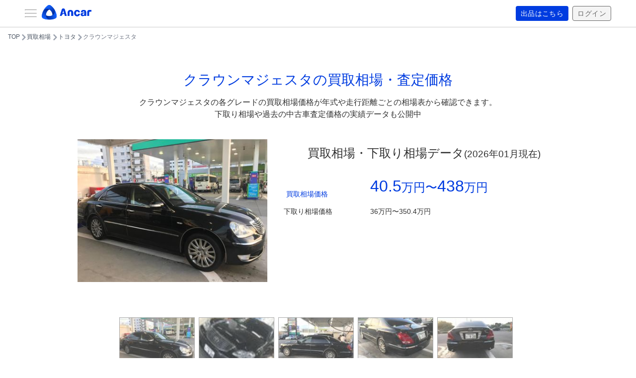

--- FILE ---
content_type: text/html; charset=UTF-8
request_url: https://www.ancar.jp/marketprice/1/68/
body_size: 13318
content:
<!DOCTYPE html>
<html lang="ja">
<head>
	<meta charset="utf-8">
<meta http-equiv="X-UA-Compatible" content="IE=edge">
<meta name="viewport" content="width=device-width,initial-scale=1" />
<meta name="csrf-token" content="">
<meta property="og:url" content="http://www.ancar.jp/marketprice/1/68/">
<meta property="og:locale" content="jp_JP" />
<meta property="og:site_name" content="中古車の購入・販売・検索なら、全国40万台から探せる | Ancar" />
<meta property="og:type" content="article" />
<meta property="og:image" content="https://www.ancar.jp/assets/img/ancar/ogp.jpg"/>
<meta name="twitter:image" content="https://www.ancar.jp/assets/img/ancar/ogp.jpg">        <title>トヨタ クラウンマジェスタの買取相場・査定価格のデータ | Ancar</title>
    <meta name="description" content="個人間売買だから車が高く売れる「Ancar」が紹介するクラウンマジェスタの買取相場・査定価格情報。2026年01月現在 40.5万円~438.0万円 2.5 Four 4WD,2.5 Four Jフロンティア 4WD,3.0 Aタイプ,3.0 AタイプS,3.0 Bタイプなどクラウンマジェスタの各グレードの買取相場価格が確認できます。あなたのクルマも査定しませんか？">
    <meta name="keyword" content="車買取、買取相場,下取り相場,中古車,中古車検索,中古車販売,中古車情報,中古車探し,中古車購入,中古車販売,クルマ,自動車,くるま">
    <meta property="og:title" content="トヨタ クラウンマジェスタの買取相場・査定価格のデータ | Ancar" />
    <meta name="twitter:title" content="トヨタ クラウンマジェスタの買取相場・査定価格のデータ| Ancar">
    <link rel="canonical" href="https://www.ancar.jp/marketprice/1/68/">
    <link rel="stylesheet" href="https://mansell.ancar.jp/assets/ancar_web/css/marketprice_car_model.css">
    <link rel="stylesheet" href="https://maxcdn.bootstrapcdn.com/font-awesome/4.4.0/css/font-awesome.min.css">
    <!-- Google tag (gtag.js) -->
<script async src="https://www.googletagmanager.com/gtag/js?id=G-J2GV9QLQM5"></script>
<script>
  window.dataLayer = window.dataLayer || [];
  function gtag(){dataLayer.push(arguments);}
  gtag('js', new Date());

  gtag('config', 'G-J2GV9QLQM5');
</script>    <!-- Google Tag Manager -->
<script>(function(w,d,s,l,i){w[l]=w[l]||[];w[l].push({'gtm.start':
new Date().getTime(),event:'gtm.js'});var f=d.getElementsByTagName(s)[0],
j=d.createElement(s),dl=l!='dataLayer'?'&l='+l:'';j.async=true;j.src=
'https://www.googletagmanager.com/gtm.js?id='+i+dl;f.parentNode.insertBefore(j,f);
})(window,document,'script','dataLayer','GTM-562FZF');</script>
<!-- End Google Tag Manager -->    <script type="text/javascript">
        const env = "production";
    </script>
    <script src="https://unpkg.com/axios@0.27.0/dist/axios.min.js" defer></script>
    <script src='https://js.sentry-cdn.com/005f5134352249eb8fea20c090b9a0f8.min.js' crossorigin="anonymous" defer></script>
    <script rel="preconnect" src="https://cdnjs.cloudflare.com/ajax/libs/uuid/8.3.2/uuidv1.min.js" defer></script>
        <script type="application/ld+json">
    {
        "@context": "https://schema.org",
        "@type": "BreadcrumbList",
        "name": "パンくずリスト",
        "itemListElement": [
    {
        "@type": "ListItem",
        "position": 1,
        "name": "TOP",
        "item": "https:\/\/www.ancar.jp"
    },
    {
        "@type": "ListItem",
        "position": 2,
        "name": "買取相場",
        "item": "https:\/\/www.ancar.jp\/marketprice\/"
    },
    {
        "@type": "ListItem",
        "position": 3,
        "name": "トヨタ",
        "item": "https:\/\/www.ancar.jp\/marketprice?car_make_id=1"
    },
    {
        "@type": "ListItem",
        "position": 4,
        "name": "クラウンマジェスタ",
        "item": "https:\/\/www.ancar.jp\/marketprice\/1\/68\/"
    }
]
    }
</script>
  
    <script src="https://code.jquery.com/jquery-3.3.1.slim.min.js" integrity="sha384-q8i/X+965DzO0rT7abK41JStQIAqVgRVzpbzo5smXKp4YfRvH+8abtTE1Pi6jizo" crossorigin="anonymous"></script>
<script
  src="https://code.jquery.com/jquery-3.2.1.min.js"
  integrity="sha256-hwg4gsxgFZhOsEEamdOYGBf13FyQuiTwlAQgxVSNgt4="
  crossorigin="anonymous" defer></script>
<script src="/assets/js/ancar/v3/main.js" defer></script>
<script src="/assets/js/ancar/v3/slick.min.js" defer></script>
<script src="/assets/js/ancar/v3/slick-handler.js" defer></script>
<script>
  window.Laravel = {"csrfToken":null};
</script>        <link rel="shortcut icon" type="image/x-icon" href="/assets/images/ancar/favicon.ico">
    <link rel="apple-touch-icon" sizes="180x180" href="/assets/images/ancar/apple-touch-icon.png">
    <link rel="apple-touch-icon-precomposed" href="/assets/images/ancar/apple-touch-icon-precomposed.png">
        
    <link rel="stylesheet" href="/detail_assessment/assets/marketprice/css/car_model.css">
</head>

<body>
  <!-- Google Tag Manager (noscript) -->
<noscript><iframe src="https://www.googletagmanager.com/ns.html?id=GTM-WXXZ946"
height="0" width="0" style="display:none;visibility:hidden"></iframe></noscript>
<!-- End Google Tag Manager (noscript) -->

<!-- Google Tag Manager (noscript) -->
<noscript><iframe src="https://www.googletagmanager.com/ns.html?id=GTM-562FZF"
height="0" width="0" style="display:none;visibility:hidden"></iframe></noscript>
<!-- End Google Tag Manager (noscript) -->
  <div class="global-container layout" style="box-sizing: border-box;">

    <div class="navbar navbar--fixed">
    <nav class="navbar__container" style="box-sizing: border-box;">
        <a href="#drawer" class="navbar__toggler js-drawer-toggle">
            <hr>
            <hr>
            <hr>
        </a><!-- /.navbar__toggler -->

        <a href="/" class="navbar__logo">
            <img src="/assets/img/ancar/logo/Ancar_logo_yoko.svg" alt="アンカーロゴ" class="navbar__logo-image logo-yoko-fixed">
        </a><!-- /.navbar__logo -->

        <ul class="navbar__nav hidden-1401">
            <li class="navbar__nav-item">
                <a href="/cars" class="navbar__nav-link">出品車両一覧</a>
            </li>

            <li class="navbar__nav-item">
                <a href="/listings" class="navbar__nav-link">クルマを出品</a>
            </li>

            <li class="navbar__nav-item">
                <a href="/listings#assessment-form" class="navbar__nav-link">カンタン査定</a>
            </li>

            <li class="navbar__nav-item">
                <a href="/car_requests/new" class="navbar__nav-link">クルマリクエスト</a>
            </li>

            <li class="navbar__nav-item">
                <a href="https://ancar-help.notion.site/ancar-help/Ancar-ffb0d27335af47ee843fe5a7b691f631" class="navbar__nav-link">よくある質問</a>
            </li>

            <li class="navbar__nav-item">
                <a href="/fee" class="navbar__nav-link">利用料</a>
            </li>

            <li class="navbar__nav-item">
                <a href="/channel" class="navbar__nav-link">AncarChannel</a>
            </li>

            <li class="navbar__nav-item">
                <a href="/smart_assessments" class="navbar__nav-link">査定車両一覧</a>
            </li>

            <li class="navbar__nav-item">
                <a href="/marketprice/" class="navbar__nav-link">買取相場</a>
            </li>
        </ul><!-- /.navbar__nav -->

        <ul class="navbar__nav navbar__nav--action">
            <li class="navbar__nav-item">
                <a href="/listings" class="btn btn--primary btn--xs btn--signup-fixed" style="box-sizing: border-box;">出品はこちら</a>
            </li>
                        <li class="navbar__nav-item">
              <a href="/login" class="btn btn--secondary btn--default btn--xs btn--login-fixed" style="box-sizing: border-box;">ログイン</a>
            </li>
                    </ul><!-- /.navbar__nav -->
    </nav><!-- /.navbar__container -->
</div>

    <div class="drawer hidden-lg">
  <nav class="drawer__container">
        <ul class="drawer__nav">
      <li class="drawer__nav-item">
        <div class="drawer__nav-btn-group">
          <a href="/signup/tmp" class="btn btn--primary btn--xs" style="box-sizing: border-box;">会員登録</a>
          <a href="/login" class="btn btn--secondary btn--default btn--xs" style="box-sizing: border-box;">ログイン</a>
        </div>
      </li>
    </ul><!-- /.drawer__nav -->
    
    <ul class="drawer__nav drawer__nav--service">
      <li class="drawer__nav-item ">
        <a href="/" class="drawer__nav-link">トップページ</a>
      </li>

      <li class="drawer__nav-item ">
        <a href="/cars" class="drawer__nav-link">出品車両一覧</a>
      </li>

      <li class="drawer__nav-item ">
        <a href="/listings" class="drawer__nav-link">クルマを出品</a>
      </li>

      <li class="drawer__nav-item ">
        <a href="/listings#assessment-form" class="drawer__nav-link">カンタン査定</a>
      </li>

      <li class="drawer__nav-item ">
        <a href="/car_requests/new" class="drawer__nav-link">クルマリクエスト</a>
      </li>

      <li class="drawer__nav-item ">
        <a href="https://ancar-help.notion.site/ancar-help/Ancar-ffb0d27335af47ee843fe5a7b691f631" class="drawer__nav-link">よくある質問</a>
      </li>

      <li class="drawer__nav-item ">
        <a href="/fee" class="drawer__nav-link">利用料</a>
      </li>

      <li class="drawer__nav-item ">
        <a href="/channel" class="drawer__nav-link">AncarChannel</a>
      </li>

      <li class="drawer__nav-item ">
        <a href="/smart_assessments" class="drawer__nav-link">査定車両一覧</a>
      </li>

      <li class="drawer__nav-item">
        <a href="/marketprice/" class="drawer__nav-link">買取相場</a>
      </li>
    </ul><!-- /.drawer__nav -->

    
    <ul class="drawer__nav">
      <li class="drawer__nav-item ">
        <a href="/about" class="drawer__nav-link">Ancarについて</a>
      </li>

      <li class="drawer__nav-item ">
        <a href="/help" class="drawer__nav-link">ヘルプ</a>
      </li>

      <li class="drawer__nav-item ">
        <a href="/contact" class="drawer__nav-link">お問い合わせ</a>
      </li>

    </ul><!-- /.drawer__nav -->

    <ul class="drawer__nav">
      <li class="drawer__nav-item ">
        <a href="/privacy" class="drawer__nav-link">個人情報保護方針</a>
      </li>

      <li class="drawer__nav-item ">
        <a href="/tos" class="drawer__nav-link">利用規約</a>
      </li>

      <li class="drawer__nav-item ">
        <a href="/company" class="drawer__nav-link">特定商取引および古物営業法に基づく表記</a>
      </li>

      <li class="drawer__nav-item ">
        <a href="/fee" class="drawer__nav-link">利用料</a>
      </li>

      <li class="drawer__nav-item ">
        <a href="/warranty" class="drawer__nav-link">Ancar保証</a>
      </li>

    </ul><!-- /.drawer__nav -->

      </nav><!-- /.drawer__container -->

  <div class="drawer__backdrop js-drawer-toggle">
  </div><!-- /.drawer__backdrop -->
</div><!-- /.drawer -->


    <div class="main">
          <!-- Google Tag Manager (noscript) -->
<noscript><iframe src="https://www.googletagmanager.com/ns.html?id=GTM-562FZF"
height="0" width="0" style="display:none;visibility:hidden"></iframe></noscript>
<!-- End Google Tag Manager (noscript) -->    <div class="container">
        <nav aria-label="Breadcrumb">
    <div class="market-price-breadcrumb"><span class="market-price-breadcrumb__item"><a href="/" class="market-price-breadcrumb__link">TOP</a></span><span class="market-price-breadcrumb__item"><div class="market-price-breadcrumb__arrow-container">
                            <svg class="market-price-breadcrumb__arrow rtl:rotate-180" aria-hidden="true" xmlns="http://www.w3.org/2000/svg" fill="none" viewBox="0 0 6 10">
                                <path stroke="currentColor" stroke-linecap="round" stroke-linejoin="round" stroke-width="2" d="m1 9 4-4-4-4"/>
                            </svg><a href="/marketprice/" class="market-price-breadcrumb__link">買取相場</a></div></span><span class="market-price-breadcrumb__item"><div class="market-price-breadcrumb__arrow-container">
                            <svg class="market-price-breadcrumb__arrow rtl:rotate-180" aria-hidden="true" xmlns="http://www.w3.org/2000/svg" fill="none" viewBox="0 0 6 10">
                                <path stroke="currentColor" stroke-linecap="round" stroke-linejoin="round" stroke-width="2" d="m1 9 4-4-4-4"/>
                            </svg><a href="/marketprice?car_make_id=1" class="market-price-breadcrumb__link">トヨタ</a></div></span><span class="market-price-breadcrumb__item last-item" aria-current="page"><div class="market-price-breadcrumb__arrow-container">
                            <svg class="market-price-breadcrumb__arrow rtl:rotate-180" aria-hidden="true" xmlns="http://www.w3.org/2000/svg" fill="none" viewBox="0 0 6 10">
                                <path stroke="currentColor" stroke-linecap="round" stroke-linejoin="round" stroke-width="2" d="m1 9 4-4-4-4"/>
                            </svg><span class="market-price-breadcrumb__last">クラウンマジェスタ</span></div></span></div>
</nav>
        <section class="market-price-display">
            <h1 class="market-price-display__car-series">
                                クラウンマジェスタの買取相場・査定価格
            </h1>
                            <p>クラウンマジェスタの各グレードの買取相場価格が年式や走行距離ごとの相場表から確認できます。<br>下取り相場や過去の中古車査定価格の実績データも公開中</p>
                <div class="market-price-display__presenter">
                    <div class="market-price-display__img-container">
                                                    <img class="market-price-display__no-img mt-5 mb-1 m-auto lazy-load" 
                                src="https://d3sfgk6qj3xyii.cloudfront.net/bd71e4bdf99ca12ab9126a15ab0cdca57a7587e6eda023875fcc1890fd2cd4ea.jpeg?type=ancar-listing&amp;crop=contain&amp;bucket=ancar-public&amp;height=300"
                                data-src="https://d3sfgk6qj3xyii.cloudfront.net/bd71e4bdf99ca12ab9126a15ab0cdca57a7587e6eda023875fcc1890fd2cd4ea.jpeg?type=ancar-listing&amp;crop=contain&amp;bucket=ancar-public&amp;height=">
                                            </div>
                    <div class="market-price-display__details">
                        <h3>買取相場・下取り相場データ<small>(2026年01月現在)</small></h3>
                        <table>
                            <tr class="market-price-display__price">
                                <th valign="bottom">買取相場価格</th>
                                <td><span>40.5</span>万円〜<span>438</span>万円</td>
                            </tr>
                            <tr>
                                <th>下取り相場価格</th>
                                <td>36万円〜350.4万円</td>
                            </tr>
                                                    </table>
                    </div>
                </div>
                    </section>

                    <section class="car-model-images">
    <div class="responsive-gallery">
                                            <div class="img-wrapper">
                    <img src="https://d3sfgk6qj3xyii.cloudfront.net/bd71e4bdf99ca12ab9126a15ab0cdca57a7587e6eda023875fcc1890fd2cd4ea.jpeg?type=ancar-listing&amp;crop=contain&amp;bucket=ancar-public&amp;height=100"
                        original-src="https://d3sfgk6qj3xyii.cloudfront.net/bd71e4bdf99ca12ab9126a15ab0cdca57a7587e6eda023875fcc1890fd2cd4ea.jpeg?type=ancar-listing&amp;crop=contain&amp;bucket=ancar-public&amp;height="
                        class="img-container" onclick="expandImage(this, null);">
                </div>
                            <div class="img-wrapper">
                    <img src="https://d3sfgk6qj3xyii.cloudfront.net/70147af0c5d2a6bbdc19b61eb178608392c6978905a51c4e22d0e6d131dd12a8.jpeg?type=ancar-listing&amp;crop=contain&amp;bucket=ancar-public&amp;height=100"
                        original-src="https://d3sfgk6qj3xyii.cloudfront.net/70147af0c5d2a6bbdc19b61eb178608392c6978905a51c4e22d0e6d131dd12a8.jpeg?type=ancar-listing&amp;crop=contain&amp;bucket=ancar-public&amp;height="
                        class="img-container" onclick="expandImage(this, null);">
                </div>
                            <div class="img-wrapper">
                    <img src="https://d3sfgk6qj3xyii.cloudfront.net/14e2e581853b3191469f002ae551d67aa2aa91693ec4f464c2397f301369c6e6.jpeg?type=ancar-listing&amp;crop=contain&amp;bucket=ancar-public&amp;height=100"
                        original-src="https://d3sfgk6qj3xyii.cloudfront.net/14e2e581853b3191469f002ae551d67aa2aa91693ec4f464c2397f301369c6e6.jpeg?type=ancar-listing&amp;crop=contain&amp;bucket=ancar-public&amp;height="
                        class="img-container" onclick="expandImage(this, null);">
                </div>
                            <div class="img-wrapper">
                    <img src="https://d3sfgk6qj3xyii.cloudfront.net/fd160bb4ec7b4623442cc2f4fc2d734c6651cce75a0bc745e1fe4e5dc1f6f51d.jpeg?type=ancar-listing&amp;crop=contain&amp;bucket=ancar-public&amp;height=100"
                        original-src="https://d3sfgk6qj3xyii.cloudfront.net/fd160bb4ec7b4623442cc2f4fc2d734c6651cce75a0bc745e1fe4e5dc1f6f51d.jpeg?type=ancar-listing&amp;crop=contain&amp;bucket=ancar-public&amp;height="
                        class="img-container" onclick="expandImage(this, null);">
                </div>
                            <div class="img-wrapper">
                    <img src="https://d3sfgk6qj3xyii.cloudfront.net/6cf9a368fdc8f2edfd3f0ad8c63e6587e6a91d54a16d268870d3d4309f2360aa.jpeg?type=ancar-listing&amp;crop=contain&amp;bucket=ancar-public&amp;height=100"
                        original-src="https://d3sfgk6qj3xyii.cloudfront.net/6cf9a368fdc8f2edfd3f0ad8c63e6587e6a91d54a16d268870d3d4309f2360aa.jpeg?type=ancar-listing&amp;crop=contain&amp;bucket=ancar-public&amp;height="
                        class="img-container" onclick="expandImage(this, null);">
                </div>
                            <div class="img-wrapper">
                    <img src="https://d3sfgk6qj3xyii.cloudfront.net/5cbf64471228c3c415e085725a28ba8b2aacf563b4ea25ef41d869c42fd59f2f.jpeg?type=ancar-listing&amp;crop=contain&amp;bucket=ancar-public&amp;height=100"
                        original-src="https://d3sfgk6qj3xyii.cloudfront.net/5cbf64471228c3c415e085725a28ba8b2aacf563b4ea25ef41d869c42fd59f2f.jpeg?type=ancar-listing&amp;crop=contain&amp;bucket=ancar-public&amp;height="
                        class="img-container" onclick="expandImage(this, null);">
                </div>
                            <div class="img-wrapper">
                    <img src="https://d3sfgk6qj3xyii.cloudfront.net/27315d33bbc65e93a88b131850635d32ff6651be87a22d82211f958eb8d923c0.jpeg?type=ancar-listing&amp;crop=contain&amp;bucket=ancar-public&amp;height=100"
                        original-src="https://d3sfgk6qj3xyii.cloudfront.net/27315d33bbc65e93a88b131850635d32ff6651be87a22d82211f958eb8d923c0.jpeg?type=ancar-listing&amp;crop=contain&amp;bucket=ancar-public&amp;height="
                        class="img-container" onclick="expandImage(this, null);">
                </div>
                            <div class="img-wrapper">
                    <img src="https://d3sfgk6qj3xyii.cloudfront.net/f1addb8b8e43032ad87ff6d01765d60cd8f64cbf33ac2ee5de6ff740b1b8d235.jpeg?type=ancar-listing&amp;crop=contain&amp;bucket=ancar-public&amp;height=100"
                        original-src="https://d3sfgk6qj3xyii.cloudfront.net/f1addb8b8e43032ad87ff6d01765d60cd8f64cbf33ac2ee5de6ff740b1b8d235.jpeg?type=ancar-listing&amp;crop=contain&amp;bucket=ancar-public&amp;height="
                        class="img-container" onclick="expandImage(this, null);">
                </div>
                            <div class="img-wrapper">
                    <img src="https://d3sfgk6qj3xyii.cloudfront.net/f61147cbc87d92c8317339f2c4ecb61db95dcf527662f8cce09797c8b6fa3c63.jpeg?type=ancar-listing&amp;crop=contain&amp;bucket=ancar-public&amp;height=100"
                        original-src="https://d3sfgk6qj3xyii.cloudfront.net/f61147cbc87d92c8317339f2c4ecb61db95dcf527662f8cce09797c8b6fa3c63.jpeg?type=ancar-listing&amp;crop=contain&amp;bucket=ancar-public&amp;height="
                        class="img-container" onclick="expandImage(this, null);">
                </div>
                            <div class="img-wrapper">
                    <img src="https://d3sfgk6qj3xyii.cloudfront.net/845e2500280b9ecf1ef4920d8a765fce045e20ca5856067796cd103645ffd3e1.jpeg?type=ancar-listing&amp;crop=contain&amp;bucket=ancar-public&amp;height=100"
                        original-src="https://d3sfgk6qj3xyii.cloudfront.net/845e2500280b9ecf1ef4920d8a765fce045e20ca5856067796cd103645ffd3e1.jpeg?type=ancar-listing&amp;crop=contain&amp;bucket=ancar-public&amp;height="
                        class="img-container" onclick="expandImage(this, null);">
                </div>
                            <div class="img-wrapper">
                    <img src="https://d3sfgk6qj3xyii.cloudfront.net/dfe5405bcdcabb0d2c9594e81d5adfc5de210ec83b46c9910bd429027d22cec6.jpeg?type=ancar-listing&amp;crop=contain&amp;bucket=ancar-public&amp;height=100"
                        original-src="https://d3sfgk6qj3xyii.cloudfront.net/dfe5405bcdcabb0d2c9594e81d5adfc5de210ec83b46c9910bd429027d22cec6.jpeg?type=ancar-listing&amp;crop=contain&amp;bucket=ancar-public&amp;height="
                        class="img-container" onclick="expandImage(this, null);">
                </div>
                            <div class="img-wrapper">
                    <img src="https://d3sfgk6qj3xyii.cloudfront.net/ebf86da290a63e745526472321eeac0cba25891db3b6a892af58b385582f1b88.jpeg?type=ancar-listing&amp;crop=contain&amp;bucket=ancar-public&amp;height=100"
                        original-src="https://d3sfgk6qj3xyii.cloudfront.net/ebf86da290a63e745526472321eeac0cba25891db3b6a892af58b385582f1b88.jpeg?type=ancar-listing&amp;crop=contain&amp;bucket=ancar-public&amp;height="
                        class="img-container" onclick="expandImage(this, null);">
                </div>
                            <div class="img-wrapper">
                    <img src="https://d3sfgk6qj3xyii.cloudfront.net/af0e93dd8d78e9729881e02a25bcc1bdb2bb56816ac2776183e95362343cc50d.jpeg?type=ancar-listing&amp;crop=contain&amp;bucket=ancar-public&amp;height=100"
                        original-src="https://d3sfgk6qj3xyii.cloudfront.net/af0e93dd8d78e9729881e02a25bcc1bdb2bb56816ac2776183e95362343cc50d.jpeg?type=ancar-listing&amp;crop=contain&amp;bucket=ancar-public&amp;height="
                        class="img-container" onclick="expandImage(this, null);">
                </div>
                            <div class="img-wrapper">
                    <img src="https://d3sfgk6qj3xyii.cloudfront.net/5dee6bddf83133d5db909bf80eddce8c69379c65682a5f30e80480ed25272cfe.jpeg?type=ancar-listing&amp;crop=contain&amp;bucket=ancar-public&amp;height=100"
                        original-src="https://d3sfgk6qj3xyii.cloudfront.net/5dee6bddf83133d5db909bf80eddce8c69379c65682a5f30e80480ed25272cfe.jpeg?type=ancar-listing&amp;crop=contain&amp;bucket=ancar-public&amp;height="
                        class="img-container" onclick="expandImage(this, null);">
                </div>
                        </div>
</section>

        
        <section class="omakase">
    <h2>あなたのクルマを査定する場合は、こちら（無料）</h2>
    <div class="info">
        <div class="image-box1">
            <img src="https://www.ancar.jp/detail_assessment/assets/img/marketprice/mask-group.webp">
        </div>
        <div>複数社からの<br>電話なし！</div>
        <div class="image-box2">
            <img src="https://www.ancar.jp/detail_assessment/assets/img/marketprice/group-199.webp">
        </div>
        <div id="element-1482">フォーム入力後<br class="br-md-hidden">すぐに<br class="br-md-block">査定額が<br class="br-md-hidden">わかる！</div>
    </div>

    <div class="widget item-absolute" id="element-1484">
        <div class="multistep-form" action-xhr="https://d.fastcdn.co/submissions" data-id="element-1484" data-thankyou="V2Vi5p+75a6a44KS44GU5Yip55So44GE44Gf44Gg44GN44GC44KK44GM44Go44GG44GU44GW44GE44G+44GZ44CCCuOBn+OBoOOBhOOBvuafu+WumuS4reOBp+OBmeOAgg==" data-thank-you-timeout="8000" data-at="form-multistep">
            <div class="widget item-absolute multistep-first-step" id="element-1485">
                <form novalidate="" class="form multistep-form-step text-left" method="post" data-id="element-1485" data-at="form" data-step-id="0">
                    <input type="hidden" id="field-f3ce28db18e85f99327ee99e7c456ef9-0" name="フォームの最初" value="Description Goes Here" data-at="form-hidden-input" data-describedby="form-validation-error-box-element-element-1484">
                    <div id="element-1520" class="button-text" style="text-align: center; font-weight: 700; margin-top: 1.25rem; width: 100%;">フォーム入力後すぐに<br>査定額が分かる！</div>
					<div id="element-1521"></div>
					<div id="element-1522"></div>
                    <div class="item-absolute form-btn-geometry button-container">
                        <button type="button" class="btn form-btn item-block btn-shadow" id="omakase-lp-next-button" data-at="form-button">
                        次へ（無料）
                        </button>
                    </div>
                </form>
            </div>
            <div class="widget item-absolute multistep-last-step hidden" id="element-1487">
                <form novalidate="" class="form multistep-form-step multistep-last-step text-left" method="post" data-id="element-1487" data-at="form" data-step-id="1">
                    <input type="hidden" id="field-04332464d9ad573cad06217ff0a328d6-0" name="form-step2-hidden" value="Description Goes Here" data-at="form-hidden-input" data-describedby="form-validation-error-box-element-element-1484">
                    <input type="hidden" name="lpsSubmissionConfig" value="eyJhbGciOiJIUzI1NiJ9.[base64].0DUIlX3emP4u16QurfCHGet0Vhp1ZOzojxEcepVGknI" data-at="form-hidden-input">
                    <input type="hidden" name="thank-you-message" value="V2Vi5p+75a6a44KS44GU5Yip55So44GE44Gf44Gg44GN44GC44KK44GM44Go44GG44GU44GW44GE44G+44GZ44CCCuOBn+OBoOOBhOOBvuafu+WumuS4reOBp+OBmeOAgg==" data-at="form-hidden-input" data-describedby="form-validation-error-box-element-element-1484">
                    <input type="hidden" name="thank-you-message-timeout" value="8000" data-at="form-hidden-input" data-describedby="form-validation-error-box-element-element-1484">
                    <input type="hidden" class="configuration" name="redirect" value="https://www.ancar.jp/omakase/smart_assessments/" data-at="form-hidden-input" track="true" data-describedby="form-validation-error-box-element-element-1484">
                    <div class="item-absolute form-btn-geometry button-container">
                        <button type="button" class="btn form-btn item-block btn-shadow" id="omakase-lp-assessment-button" data-at="form-button">
                        査定額を見る（無料）
                        </button>
                    </div>
                </form>
            </div>
        </div>
        <div id="form-validation-error-box-element-1484" class="item-cover item-absolute form-messagebox"></div>      
    </div>  
</section>

                    <section>
            <div class="car-series-list">
            <h2>トヨタ クラウンマジェスタモデル一覧</h2>
                        <div class="car-series-item">
                <div class="info">
                    <span class="generation-badge">6代目</span>
                    <a href="/marketprice/1/68/M12430/">
                        <span>
                            2013年09月 〜
                                                            2018年06月
                                                    </span>
                    </a>
                </div>
                <div class="price">
                                                                                            <span>100.8</span>万円〜<span>438</span>万円
                                                            </div>
            </div>
                        <div class="car-series-item">
                <div class="info">
                    <span class="generation-badge">5代目</span>
                    <a href="/marketprice/1/68/M12431/">
                        <span>
                            2009年03月 〜
                                                            2013年08月
                                                    </span>
                    </a>
                </div>
                <div class="price">
                                                                                            <span>53.8</span>万円〜<span>178</span>万円
                                                            </div>
            </div>
                        <div class="car-series-item">
                <div class="info">
                    <span class="generation-badge">4代目</span>
                    <a href="/marketprice/1/68/M12432/">
                        <span>
                            2004年07月 〜
                                                            2009年02月
                                                    </span>
                    </a>
                </div>
                <div class="price">
                                                                                            <span>40.5</span>万円〜<span>188</span>万円
                                                            </div>
            </div>
                        <div class="car-series-item">
                <div class="info">
                    <span class="generation-badge">3代目</span>
                    <a href="/marketprice/1/68/M12433/">
                        <span>
                            1999年09月 〜
                                                            2004年06月
                                                    </span>
                    </a>
                </div>
                <div class="price">
                                                                                            <span>56.7</span>万円〜<span>288.8</span>万円
                                                            </div>
            </div>
                        <div class="car-series-item">
                <div class="info">
                    <span class="generation-badge">2代目</span>
                    <a href="/marketprice/1/68/M12434/">
                        <span>
                            1995年08月 〜
                                                            1999年08月
                                                    </span>
                    </a>
                </div>
                <div class="price">
                                                                                            <span>74.7</span>万円〜<span>248</span>万円
                                                            </div>
            </div>
                        <div class="car-series-item">
                <div class="info">
                    <span class="generation-badge">初代</span>
                    <a href="/marketprice/1/68/M12435/">
                        <span>
                            1991年10月 〜
                                                            1995年07月
                                                    </span>
                    </a>
                </div>
                <div class="price">
                                                                                            <span>59.1</span>万円〜<span>229.3</span>万円
                                                            </div>
            </div>
                    </div>
    </section>
                
        <section class="purchase-grade-data">
    	        		<div class="car-grade-list">
			<h4>グレード別の相場価格・査定価格</h4>
			<div>
				<div class="purchase-grade-data__tale-header row">
					<div class="col">グレード</div>
					<div class="col">買取価格</div>
				</div>
				<div class="purchase-grade-data__tale-body">
																	<div class="row">
							<div class="col">
								<span class="generation-badge">6代目</span>
								<a href="http://www.ancar.jp/marketprice/1/68/144452/">2.5 Four 4WD</a>
							</div>
							<div class="col">
								<span>121.5</span>万円〜<span>358</span>万円
							</div>
						</div>
																	<div class="row">
							<div class="col">
								<span class="generation-badge">初代</span>
								<a href="http://www.ancar.jp/marketprice/1/68/144489/">3.0 Aタイプ</a>
							</div>
							<div class="col">
								<span>108</span>万円〜<span>120</span>万円
							</div>
						</div>
																	<div class="row">
							<div class="col">
								<span class="generation-badge">2代目</span>
								<a href="http://www.ancar.jp/marketprice/1/68/144483/">3.0 Aタイプ</a>
							</div>
							<div class="col">
								<span>80.1</span>万円〜<span>163.9</span>万円
							</div>
						</div>
																	<div class="row">
							<div class="col">
								<span class="generation-badge">3代目</span>
								<a href="http://www.ancar.jp/marketprice/1/68/144475/">3.0 Aタイプ</a>
							</div>
							<div class="col">
								<span>56.7</span>万円〜<span>288.8</span>万円
							</div>
						</div>
																	<div class="row">
							<div class="col">
								<span class="generation-badge">初代</span>
								<a href="http://www.ancar.jp/marketprice/1/68/144494/">3.0 AタイプS</a>
							</div>
							<div class="col">
								<span>59.1</span>万円〜<span>70</span>万円
							</div>
						</div>
																	<div class="row">
							<div class="col">
								<span class="generation-badge">初代</span>
								<a href="http://www.ancar.jp/marketprice/1/68/144488/">3.0 Bタイプ</a>
							</div>
							<div class="col">
								<span>79.2</span>万円〜<span>159</span>万円
							</div>
						</div>
																	<div class="row">
							<div class="col">
								<span class="generation-badge">3代目</span>
								<a href="http://www.ancar.jp/marketprice/1/68/144474/">3.0 Cタイプ</a>
							</div>
							<div class="col">
								<span>61.2</span>万円〜<span>179</span>万円
							</div>
						</div>
																	<div class="row">
							<div class="col">
								<span class="generation-badge">3代目</span>
								<a href="http://www.ancar.jp/marketprice/1/68/144476/">3.0 Cタイプ 10thアニバーサリーエディション</a>
							</div>
							<div class="col">
								<span>108</span>万円〜<span>120</span>万円
							</div>
						</div>
																	<div class="row">
							<div class="col">
								<span class="generation-badge">2代目</span>
								<a href="http://www.ancar.jp/marketprice/1/68/144484/">3.0 Eタイプ</a>
							</div>
							<div class="col">
								<span>74.7</span>万円〜<span>143</span>万円
							</div>
						</div>
																	<div class="row">
							<div class="col">
								<span class="generation-badge">6代目</span>
								<a href="http://www.ancar.jp/marketprice/1/68/144451/">3.5</a>
							</div>
							<div class="col">
								<span>126</span>万円〜<span>308</span>万円
							</div>
						</div>
																	<div class="row">
							<div class="col">
								<span class="generation-badge">6代目</span>
								<a href="http://www.ancar.jp/marketprice/1/68/144450/">3.5 Fバージョン</a>
							</div>
							<div class="col">
								<span>100.8</span>万円〜<span>438</span>万円
							</div>
						</div>
																	<div class="row">
							<div class="col">
								<span class="generation-badge">6代目</span>
								<a href="http://www.ancar.jp/marketprice/1/68/144453/">3.5 Fバージョン Jフロンティア</a>
							</div>
							<div class="col">
								<span>185.2</span>万円〜<span>409.9</span>万円
							</div>
						</div>
																	<div class="row">
							<div class="col">
								<span class="generation-badge">3代目</span>
								<a href="http://www.ancar.jp/marketprice/1/68/144473/">4.0 Aタイプ</a>
							</div>
							<div class="col">
								<span>56.7</span>万円〜<span>128</span>万円
							</div>
						</div>
																	<div class="row">
							<div class="col">
								<span class="generation-badge">3代目</span>
								<a href="http://www.ancar.jp/marketprice/1/68/144471/">4.0 Cタイプ</a>
							</div>
							<div class="col">
								<span>76.5</span>万円〜<span>98</span>万円
							</div>
						</div>
																	<div class="row">
							<div class="col">
								<span class="generation-badge">初代</span>
								<a href="http://www.ancar.jp/marketprice/1/68/144486/">4.0 Cタイプ</a>
							</div>
							<div class="col">
								<span>132.3</span>万円〜<span>182</span>万円
							</div>
						</div>
																	<div class="row">
							<div class="col">
								<span class="generation-badge">2代目</span>
								<a href="http://www.ancar.jp/marketprice/1/68/144480/">4.0 Cタイプ</a>
							</div>
							<div class="col">
								<span>115.2</span>万円〜<span>248</span>万円
							</div>
						</div>
																	<div class="row">
							<div class="col">
								<span class="generation-badge">3代目</span>
								<a href="http://www.ancar.jp/marketprice/1/68/144472/">4.0 Cタイプ i-Four 4WD</a>
							</div>
							<div class="col">
								<span>71.9</span>万円〜<span>88</span>万円
							</div>
						</div>
																	<div class="row">
							<div class="col">
								<span class="generation-badge">初代</span>
								<a href="http://www.ancar.jp/marketprice/1/68/144485/">4.0 Cタイプ エレクトロマルチビジョン装着車</a>
							</div>
							<div class="col">
								<span>206.4</span>万円〜<span>229.3</span>万円
							</div>
						</div>
																	<div class="row">
							<div class="col">
								<span class="generation-badge">2代目</span>
								<a href="http://www.ancar.jp/marketprice/1/68/144482/">4.0 Fタイプ</a>
							</div>
							<div class="col">
								<span>204.3</span>万円〜<span>227</span>万円
							</div>
						</div>
																	<div class="row">
							<div class="col">
								<span class="generation-badge">4代目</span>
								<a href="http://www.ancar.jp/marketprice/1/68/144463/">4.3 Aタイプ</a>
							</div>
							<div class="col">
								<span>54</span>万円〜<span>114.1</span>万円
							</div>
						</div>
																	<div class="row">
							<div class="col">
								<span class="generation-badge">4代目</span>
								<a href="http://www.ancar.jp/marketprice/1/68/144461/">4.3 Cタイプ</a>
							</div>
							<div class="col">
								<span>44.9</span>万円〜<span>176</span>万円
							</div>
						</div>
																	<div class="row">
							<div class="col">
								<span class="generation-badge">4代目</span>
								<a href="http://www.ancar.jp/marketprice/1/68/144464/">4.3 Cタイプ Fパッケージ</a>
							</div>
							<div class="col">
								<span>99</span>万円〜<span>188</span>万円
							</div>
						</div>
																	<div class="row">
							<div class="col">
								<span class="generation-badge">4代目</span>
								<a href="http://www.ancar.jp/marketprice/1/68/144462/">4.3 Cタイプ i-Four 4WD</a>
							</div>
							<div class="col">
								<span>40.5</span>万円〜<span>158</span>万円
							</div>
						</div>
																	<div class="row">
							<div class="col">
								<span class="generation-badge">4代目</span>
								<a href="http://www.ancar.jp/marketprice/1/68/144465/">4.3 Cタイプ i-Four Fパッケージ 4WD</a>
							</div>
							<div class="col">
								<span>88.2</span>万円〜<span>128</span>万円
							</div>
						</div>
																	<div class="row">
							<div class="col">
								<span class="generation-badge">4代目</span>
								<a href="http://www.ancar.jp/marketprice/1/68/144467/">4.3 Cタイプ i-Four Fパッケージ・60thスペシャルエディション 4WD</a>
							</div>
							<div class="col">
								<span>88.2</span>万円〜<span>118</span>万円
							</div>
						</div>
																	<div class="row">
							<div class="col">
								<span class="generation-badge">5代目</span>
								<a href="http://www.ancar.jp/marketprice/1/68/144460/">4.3 i-Four 4WD</a>
							</div>
							<div class="col">
								<span>62.9</span>万円〜<span>178</span>万円
							</div>
						</div>
																	<div class="row">
							<div class="col">
								<span class="generation-badge">5代目</span>
								<a href="http://www.ancar.jp/marketprice/1/68/144459/">4.6 Aタイプ</a>
							</div>
							<div class="col">
								<span>58.5</span>万円〜<span>97.4</span>万円
							</div>
						</div>
																	<div class="row">
							<div class="col">
								<span class="generation-badge">5代目</span>
								<a href="http://www.ancar.jp/marketprice/1/68/144458/">4.6 Aタイプ Lパッケージ</a>
							</div>
							<div class="col">
								<span>87.1</span>万円〜<span>145</span>万円
							</div>
						</div>
																	<div class="row">
							<div class="col">
								<span class="generation-badge">5代目</span>
								<a href="http://www.ancar.jp/marketprice/1/68/144457/">4.6 Cタイプ</a>
							</div>
							<div class="col">
								<span>125.8</span>万円〜<span>162.8</span>万円
							</div>
						</div>
																	<div class="row">
							<div class="col">
								<span class="generation-badge">5代目</span>
								<a href="http://www.ancar.jp/marketprice/1/68/144456/">4.6 Gタイプ</a>
							</div>
							<div class="col">
								<span>53.8</span>万円〜<span>129</span>万円
							</div>
						</div>
																	<div class="row">
							<div class="col">
								<span class="generation-badge">5代目</span>
								<a href="http://www.ancar.jp/marketprice/1/68/144455/">4.6 Gタイプ Fパッケージ</a>
							</div>
							<div class="col">
								<span>111.6</span>万円〜<span>124</span>万円
							</div>
						</div>
									</div>
									<div class="load-more-container">
						<button id="showMore" type="button" class="load-more-btn">もっと見る</button>
						<button id="showLess" type="button" class="load-more-btn hidden">閉じる</button>
					</div>
							</div>
		</div>
	</section>

        
                    <section class="car-model-description">
                
            </section>
        
        <section>
                                        <div class="smart-assessment">
                    <div class="grade-info">
                        <div class="grade-info__img" style="background-image: url(https://www.ancar.jp/assets/img/ancar/pc/assessment/login_ancar_car.png);"></div>
                        <div class="grade-info__detail">
                            <div class="make-name">
                                <div>トヨタ</div>
                            </div>
                            <div class="model-grade">
                                <div class="model-grade__model-name">クラウンマジェスタ</div>
                                 <div class="model-grade__grade-name">4.6 Gタイプ</div>                             </div>
                            <div class="mileage">
                                <div>2009年</div>
                                <div style="margin-left: 16px;">10,300 km</div>
                                 <div style="margin-left: 16px;">東京都</div>                             </div>
                        </div>
                        <div class="grade-info__price-year">
                            <div class="price"><span>40.5</span>&nbsp;万円<span class="middle">〜</span><span>145.0</span>&nbsp;万円</div>
                            <div class="year">査定日：2025/08/04</div>
                        </div>
                    </div>
                    <div class="smart-assessment__btn">
                        <a href="/smart_assessments/details/379329" class="smart-assessment__btn__item">
                        査定詳細を見る
                        </a>
                        <a href="/smart_assessments?car_make_id=1&car_model_id=68" class="smart-assessment__btn__item">
                        クラウンマジェスタの査定一覧を見る
                        </a>
                    </div>
                    <div class="comment-form-place" data-ancar_smart_assessment_id="379329"></div>
                </div>
                        </section>        <section class="ancar-channel-article">
    <div class="ancar-channel-article__boxes">
                    <article>
                <a href="https://www.ancar.jp/channel/27308/" target="_blank">
                    <figure>
                        <div style="display: flex; justify-content: center;">
                                                            <img loading="lazy" src="https://ancar-channel-public.s3.ap-northeast-1.amazonaws.com/channel/wp-content/uploads/2025/02/Ancar_icon-486x290.jpg">
                                                    </div>
                    </figure>
                    <div class="ancar-channel-article__boxes__text-box">
                        <h3 class="ancar-channel-article__boxes__text-box__title">【鬼キャン】タイヤが斜めなネガティブキャンバーの車のメリット・デメリット | 調整方法や車検は？</h3>
                        <p class="ancar-channel-article__boxes__text-box__date-info">2019.10.26</p>
                        <div class="ancar-channel-article__boxes__text-box__excerpt"><p>みなさん、左右のタイヤが“ハの字”に大きく斜めになっている車を見かけたことはありませんか？これは「鬼キャン」と呼ばれていて、「走り屋」など一部の車好きやヤンチャなドライバーには人気がある改造方法です。 たしかに、鬼キャン&#8230;</p>
</div>
                    </div>
                </a>
            </article>
                    <article>
                <a href="https://www.ancar.jp/channel/739/" target="_blank">
                    <figure>
                        <div style="display: flex; justify-content: center;">
                                                            <img loading="lazy" src="https://ancar-channel-public.s3.ap-northeast-1.amazonaws.com/channel/wp-content/uploads/2025/02/Ancar_icon-486x290.jpg">
                                                    </div>
                    </figure>
                    <div class="ancar-channel-article__boxes__text-box">
                        <h3 class="ancar-channel-article__boxes__text-box__title">国産エンジン史高級車その6・国産乗用車用V8エンジン今昔2000年代以降</h3>
                        <p class="ancar-channel-article__boxes__text-box__date-info">2016.11.11</p>
                        <div class="ancar-channel-article__boxes__text-box__excerpt"><p>国産車唯一のFF乗用車用V8エンジン、三菱8A80 前回は90年代に花開いたトヨタ（レクサス）と日産のV8エンジン、それに幻に終わったマツダ（アマティ）のW12エンジンを紹介しました。 それでは他のメーカーは結局V8エン&#8230;</p>
</div>
                    </div>
                </a>
            </article>
            </div>
</section>        <!-- スマホ width: 24.9375rem; -->
<section class="omakase-lp">
    <div class="omakase-lp__image-box">
        <img loading='lazy' src="/detail_assessment/assets/img/marketprice/omakase_lp_slice1.webp" style=""/>
    </div>
    
    <section class="omakase-lp__info-box">
        <div id="omakase-listings" style="padding-top: 60px; margin-top: -30px;"></div>
        <header class="md:mb-8">
            <h2 class="text-center font-semibold text-xl">おまかせ出品の流れ</h2>
        </header>
        <div class="omakase-lp__info-box__content">
            <div class="step-md">
                <img loading="lazy" src="https://www.ancar.jp/assets/img/ancar/listing/ancar_omakase_step.png" alt="おまかせ出品の流れ">
            </div>
            <div class="steps">
                <div class="steps__12">
                    <p>買取店ならここで終了ですが...</p>
                    <div class="steps__label">
                        <img loading="lazy" src="https://www.ancar.jp/assets/img/ancar/listing/sp_ancar_omakase_step12.png" alt="">
                    </div>
                    <div class="steps__step">
                        <div class="steps__step__1">
                            <img loading="lazy" src="https://www.ancar.jp/assets/img/ancar/listing/u-step01.png" alt="">
                            <p>詳細査定後、<br>売り出し金額をご提示</p>
                        </div>
                        <div class="steps__step__2">
                            <img loading="lazy" src="https://www.ancar.jp/assets/img/ancar/listing/import_car.png" alt="">
                            <p>電子契約後、<br>車を預ける</p>
                        </div>
                    </div>
                </div>
                <div class="steps__34">
                    <p>Ancarはここからが違います！</p>
                    <div class="steps__label">
                        <img loading="lazy" src="https://www.ancar.jp/assets/img/ancar/listing/sp_ancar_omakase_step34.png" alt="">
                    </div>
                    <div class="steps__step">
                        <div class="steps__step__3">
                            <img loading="lazy" src="https://www.ancar.jp/assets/img/ancar/listing/u-step03.png" alt="">
                            <p>車のプロによる<br>30日間の販売開始</p>
                        </div>
                        <div class="steps__step__4">
                            <img loading="lazy" src="https://www.ancar.jp/assets/img/ancar/listing/u-step04.png" alt="">
                            <p>期間内に成約したら、<br>売却金を受け取る！</p>
                        </div>
                    </div>
                    <div class="ancar">
                        <div class="ancar__checkmark">
                            <img loading="lazy" src="https://www.ancar.jp/assets/img/ancar/listing/check_mark.png">
                        </div>
                        <div class="ancar__content">
                            <img loading="lazy" class="ancar__logo" src="https://www.ancar.jp/assets/img/ancar/logo/Ancar_logo_yoko.svg">
                            <p class="ancar__text-nara">なら</p>
                            <p class="ancar__text-description">成約しなくても、<br>一般の買取額で売れる！<br>延長や返却も可能です！</p>
                        </div>
                    </div>
                </div>
        </div>
    </section>
</section>        <div id="loading-bg" class="z-30 bg-white min-w-full min-h-full w-100 h-100 position-fixed fixed" style="top: 0; left: 0; display: none;">
    <div class="spinner position-fixed m-0 fixed" style="top: calc(50% - 27px); left: calc(50% - 27px); width: 54px;">
        <svg aria-hidden="true" focusable="false" data-prefix="fas" data-icon="spinner" class="svg-inline--fa fa-spinner fa-pulse fa-3x fa-fw" style="color: #003CE0" role="img" xmlns="http://www.w3.org/2000/svg" viewBox="0 0 512 512">
            <path fill="currentColor" d="M304 48c0 26.51-21.49 48-48 48s-48-21.49-48-48 21.49-48 48-48 48 21.49 48 48zm-48 368c-26.51 0-48 21.49-48 48s21.49 48 48 48 48-21.49 48-48-21.49-48-48-48zm208-208c-26.51 0-48 21.49-48 48s21.49 48 48 48 48-21.49 48-48-21.49-48-48-48zM96 256c0-26.51-21.49-48-48-48S0 229.49 0 256s21.49 48 48 48 48-21.49 48-48zm12.922 99.078c-26.51 0-48 21.49-48 48s21.49 48 48 48 48-21.49 48-48c0-26.509-21.491-48-48-48zm294.156 0c-26.51 0-48 21.49-48 48s21.49 48 48 48 48-21.49 48-48c0-26.509-21.49-48-48-48zM108.922 60.922c-26.51 0-48 21.49-48 48s21.49 48 48 48 48-21.49 48-48-21.491-48-48-48z"></path>
        </svg>
    </div>
    <div class="loading-content" style="position: absolute; width: 80%; margin-left: 10%; top: 60%; text-align: center;"></div>
</div>

    </div>
    </div>

    <div class="footer">
  <div class="footer__container">
    <ul class="footer__sns-link">
      <li><a href="https://www.facebook.com/ancar.inc/" target="_blank" rel="noopener"><img loading="lazy" src="/assets/img/ancar/icon_facebook.svg" alt="facebook"></a></li>
      <li><a href="https://twitter.com/Ancar_Inc" target="_blank" rel="noopener"><img loading="lazy" src="/assets/img/ancar/icon_twitter.svg" alt="twitter"></a></li>
      <li><a href="https://instagram.com/ancar_inc" target="_blank" rel="noopener"><img loading="lazy" src="/assets/img/ancar/icon_instagram.png" alt="instagram"></a></li>
      <li><a href="https://www.youtube.com/channel/UCi2iDSOdQzRMkEuODRHsEkg" target="_blank" rel="noopener"><img loading="lazy" src="/assets/img/ancar/icon_youtube.svg" alt="youtube"></a></li>
    </ul>
    <ul class="footer__nav">
      <li class="footer__nav-item">
        <a href="/about" class="footer__nav-link">Ancarについて</a>
      </li>

      <li class="footer__nav-item">
        <a href="/help" class="footer__nav-link">ヘルプ</a>
      </li>

      <li class="footer__nav-item">
        <a href="/contact" class="footer__nav-link">お問い合わせ</a>
      </li>

      <li class="footer__nav-item">
        <a href="/privacy" class="footer__nav-link">個人情報保護方針</a>
      </li>

      <li class="footer__nav-item">
        <a href="/tos" class="footer__nav-link">利用規約</a>
      </li>

      <li class="footer__nav-item">
        <a href="/company" class="footer__nav-link">特定商取引および古物営業法に基づく表記</a>
      </li>

      <li class="footer__nav-item">
        <a href="/fee" class="footer__nav-link">利用料</a>
      </li>

      <li class="footer__nav-item">
        <a href="/warranty" class="footer__nav-link">Ancar保証</a>
      </li>

    </ul><!-- /.footer__nav -->

    <small class="footer__copyright">&copy; 2026 Ancar Inc.</small>
  </div><!-- /.container -->
</div><!-- /.footer -->

        <script type="text/javascript">
        $(document).ready(function() {
            var imageCount = $('.img-container').length;

            function toggleSlickButtons() {
                $('.slick-prev, .slick-next').each(function() {
                    if ($(this).attr('aria-disabled') === 'true') {
                        $(this).addClass('hidden');
                    } else {
                        $(this).removeClass('hidden');
                    }
                });
            }

            function initializeSlick() {
                if ($(window).width() > 1024) {
                    $('.responsive-gallery').removeAttr('style');
                    $('.img-wrapper').removeAttr('style');
                    if (imageCount > 10) {
                        $('.responsive-gallery').slick({
                            dots: false,
                            infinite: false,
                            speed: 300,
                            rows: 2,
                            slidesPerRow: 5,
                            slidesToScroll: 1
                        }).on('afterChange', function() {
                            toggleSlickButtons();
                        });
                    }
                } else {
                    if (imageCount > 6) {
                        $('.responsive-gallery').slick({
                            dots: false,
                            infinite: false,
                            rows: 2,
                            speed: 300,
                            slidesPerRow: 3,
                            slidesToScroll: 1
                        }).on('afterChange', function() {
                            toggleSlickButtons();
                        });
                    } else {
                        $('.responsive-gallery').css({
                            display: 'grid',
                            gridTemplateColumns: 'repeat(3, 1fr)',
                            gridTemplateRows: 'repeat(2, auto)',
                            gap: '3px'
                        });
                        $('.img-wrapper').css({
                            width: '100%',
                            height: '100px',
                            display: 'flex',
                            justifyContent: 'center'
                        });
                    }
                }
                toggleSlickButtons();
            }

            initializeSlick();
            if (imageCount > 0) {
                $('.responsive-gallery').css('margin', '3rem');
            }

            $(window).resize(function() {
                if ($('.responsive-gallery').hasClass('slick-initialized')) {
                    $('.responsive-gallery').slick('unslick');
                }
                initializeSlick();
            });
        });

        function expandImage(imgs, license) {
            var expandImg = document.getElementById("expandedImg");
            var largeSrc = imgs.getAttribute('original-src') || imgs.src;

            $('img.market-price-display__no-img').attr('src', largeSrc);

            if (license) {
                $('#license-text').show();
            } else {
                $('#license-text').hide();
            }
        }
    </script>
        <script type="text/javascript" src="https://www.ancar.jp/assets/js/ancar/omakase_lp/consts.js" defer></script>
    <script type="text/javascript" src="https://www.ancar.jp/assets/js/ancar/omakase_lp/sentry-setting.js" defer></script>
    <script type="text/javascript" src="https://www.ancar.jp/assets/js/ancar/omakase_lp/gtag-setting.js" defer></script>
    <script type="text/javascript" src="https://www.ancar.jp/assets/js/ancar/omakase_lp/gtag-ab-testing.js" defer></script>
    <script type="text/javascript" src="https://www.ancar.jp/assets/js/ancar/omakase_lp/ga-utm-source.js" defer></script>
    <script type="text/javascript" src="https://www.ancar.jp/assets/js/ancar/omakase_lp/create-form-element.js" defer></script>
    <script type="text/javascript" src="https://www.ancar.jp/assets/js/ancar/omakase_lp/form-model-grade-select.js" defer></script>
    <script type="text/javascript" src="https://www.ancar.jp/assets/js/ancar/omakase_lp/form-focus-manager.js" defer></script>
    <script type="text/javascript" src="https://www.ancar.jp/assets/js/ancar/omakase_lp/form-validation.js" defer></script>
    <script type="text/javascript" src="https://www.ancar.jp/assets/js/ancar/omakase_lp/form-submission.js" async></script>
    <script type="text/javascript">
		const carGradeLimit = 5;
        $('#showMore').click(function() {
            $('.purchase-grade-data__tale-body .row').css({
				"display":"flex",
        	});
            $('#showMore').hide();
            $('#showLess').show();
        });
        $('#showLess').click(function() {
            $('.purchase-grade-data__tale-body .row:gt(' + (carGradeLimit - 1) + ')').css({
				"display":"none",
        	});
            $('#showMore').show();
            $('#showLess').hide();
        });
    </script>

        <link rel="stylesheet" href="https://cdnjs.cloudflare.com/ajax/libs/slick-carousel/1.8.1/slick.min.css">
    <link rel="stylesheet" href="https://cdnjs.cloudflare.com/ajax/libs/slick-carousel/1.8.1/slick-theme.min.css">
  </div>
</body>
</html>



--- FILE ---
content_type: text/css
request_url: https://mansell.ancar.jp/assets/ancar_web/css/marketprice_car_model.css
body_size: 2873
content:
.container{width:100%}@media (min-width:640px){.container{max-width:640px}}@media (min-width:768px){.container{max-width:768px}}@media (min-width:1024px){.container{max-width:1024px}}@media (min-width:1280px){.container{max-width:1280px}}.form-input{appearance:none;background-color:#fff;border-color:#d2d6dc;border-width:1px;border-radius:.375rem;padding:.5rem .75rem;font-size:1rem;line-height:1.5}.form-input::placeholder{color:#9fa6b2;opacity:1}.form-input:focus{outline:none;box-shadow:0 0 0 3px rgba(164,202,254,.45);border-color:#a4cafe}.form-textarea{appearance:none;background-color:#fff;border-color:#d2d6dc;border-width:1px;border-radius:.375rem;padding:.5rem .75rem;font-size:1rem;line-height:1.5}.form-textarea::placeholder{color:#9fa6b2;opacity:1}.form-textarea:focus{outline:none;box-shadow:0 0 0 3px rgba(164,202,254,.45);border-color:#a4cafe}.form-multiselect{appearance:none;background-color:#fff;border-color:#d2d6dc;border-width:1px;border-radius:.375rem;padding:.5rem .75rem;font-size:1rem;line-height:1.5}.form-multiselect:focus{outline:none;box-shadow:0 0 0 3px rgba(164,202,254,.45);border-color:#a4cafe}.form-select{background-image:url("data:image/svg+xml;charset=utf-8,%3Csvg xmlns='http://www.w3.org/2000/svg' viewBox='0 0 20 20' fill='none'%3E%3Cpath d='M7 7l3-3 3 3m0 6l-3 3-3-3' stroke='%239fa6b2' stroke-width='1.5' stroke-linecap='round' stroke-linejoin='round'/%3E%3C/svg%3E");appearance:none;color-adjust:exact;background-repeat:no-repeat;background-color:#fff;border-color:#d2d6dc;border-width:1px;border-radius:.375rem;padding:.5rem 2.5rem .5rem .75rem;font-size:1rem;line-height:1.5;background-position:right .5rem center;background-size:1.5em 1.5em}.form-select::-ms-expand{color:#9fa6b2;border:none}@media not print{.form-select::-ms-expand{display:none}}@media print and (-ms-high-contrast:active),print and (-ms-high-contrast:none){.form-select{padding-right:.75rem}}.form-select:focus{outline:none;box-shadow:0 0 0 3px rgba(164,202,254,.45);border-color:#a4cafe}.form-checkbox{appearance:none;color-adjust:exact;display:inline-block;vertical-align:middle;background-origin:border-box;user-select:none;flex-shrink:0;height:1rem;width:1rem;color:#3f83f8;background-color:#fff;border-color:#d2d6dc;border-width:1px;border-radius:.25rem}.form-checkbox:checked{background-image:url("data:image/svg+xml;charset=utf-8,%3Csvg viewBox='0 0 16 16' fill='%23fff' xmlns='http://www.w3.org/2000/svg'%3E%3Cpath d='M5.707 7.293a1 1 0 00-1.414 1.414l2 2a1 1 0 001.414 0l4-4a1 1 0 00-1.414-1.414L7 8.586 5.707 7.293z'/%3E%3C/svg%3E");border-color:transparent;background-color:currentColor;background-size:100% 100%;background-position:50%;background-repeat:no-repeat}@media not print{.form-checkbox::-ms-check{border-width:1px;color:transparent;background:inherit;border-color:inherit;border-radius:inherit}}.form-checkbox:focus{outline:none;box-shadow:0 0 0 3px rgba(164,202,254,.45);border-color:#a4cafe}.form-checkbox:checked:focus{border-color:transparent}.form-radio{appearance:none;color-adjust:exact;display:inline-block;vertical-align:middle;background-origin:border-box;user-select:none;flex-shrink:0;border-radius:100%;height:1rem;width:1rem;color:#3f83f8;background-color:#fff;border-color:#d2d6dc;border-width:1px}.form-radio:checked{background-image:url("data:image/svg+xml;charset=utf-8,%3Csvg viewBox='0 0 16 16' fill='%23fff' xmlns='http://www.w3.org/2000/svg'%3E%3Ccircle cx='8' cy='8' r='3'/%3E%3C/svg%3E");border-color:transparent;background-color:currentColor;background-size:100% 100%;background-position:50%;background-repeat:no-repeat}@media not print{.form-radio::-ms-check{border-width:1px;color:transparent;background:inherit;border-color:inherit;border-radius:inherit}}.form-radio:focus{outline:none;box-shadow:0 0 0 3px rgba(164,202,254,.45);border-color:#a4cafe}.form-radio:checked:focus{border-color:transparent}.cookie{padding:1.5rem;font-size:1rem;line-height:1.5;background-color:#ffefef;color:#c25338;border:1px solid #d4440d;margin-top:20px;text-align:left}@media (max-width:980px){.cookie{padding:1rem 1.5rem;font-size:.8rem;width:90%;margin:25px auto}}.btn{display:inline-block;margin:0;border-radius:4px;text-align:center;white-space:nowrap;font-family:Hiragino Sans,Arial,sans-serif;font-weight:300;line-height:1;text-decoration:none;user-select:none;transition:all .1s}.btn:focus,.btn:hover{cursor:pointer;text-decoration:none}.btn--primary{background-color:#003ce0}.btn--primary,.btn--primary:hover{color:#fff;border:1px solid transparent}.btn--primary:hover{background-color:#1462ff}.btn--primary.btn--disabled,.btn--primary[disabled]{color:#fff;background-color:#99c7ea;border:1px solid transparent}.btn--secondary{color:#666;background-color:#f4f4f4;border:1px solid #666}.btn--secondary:hover{color:#999;background-color:#f6f6f6;border:1px solid #999}.btn--secondary.btn--disabled,.btn--secondary[disabled]{color:#ccc;background-color:#fbfbfb;border:1px solid #ccc}.btn--full{width:100%}.btn,.btn--lg{height:48px;padding:15px 19px;font-size:16px}.btn--xs{height:30px;padding:7px 9px;font-size:14px}@media (max-width:530px){.btn--xs{height:28px;font-size:12px}}.btn--login-fixed,.btn--signup-fixed{border-radius:4px;text-decoration:none!important}@media (max-width:530px){.btn--login-fixed,.btn--signup-fixed{padding:8px;font-size:10px;font-weight:300}}.navbar{position:relative;width:100%;height:54px;z-index:120;border-bottom:1px solid #ccc;background-color:#fff}.navbar--fixed{position:fixed;top:0;left:0;right:0}.navbar__container{display:flex;width:100%;height:100%;margin:0 auto;padding:0 16px;flex-flow:row nowrap;justify-content:flex-start;align-items:center}@media (min-width:980px){.navbar__container{padding:0 16px}}@media (min-width:1200px){.navbar__container{padding:0 50px}}.navbar__toggler{display:flex;width:24px;height:20px;margin-right:10px;flex-flow:column wrap;justify-content:space-around}@media (min-width:1401px){.navbar__toggler{display:none!important}}.navbar__toggler hr{margin:0;padding:0;color:#313131}.navbar__logo{display:inline-block;width:100px;margin-right:24px;margin-bottom:4px}.navbar__logo-image{max-width:100%;height:auto}.navbar__nav{display:flex;margin:0;padding:0;list-style:none;flex-direction:row;align-items:center;letter-spacing:.03em}.navbar__nav--action{margin-left:auto}.navbar__nav--action .navbar__nav-item+.navbar__nav-item{margin-left:8px}@media (min-width:980px){.navbar__nav-item+.navbar__nav-item{margin-left:4px}}@media (min-width:1200px){.navbar__nav-item+.navbar__nav-item{margin-left:16px}}.navbar__nav-link{display:inline-block;font-size:14px;height:24px;line-height:24px}.navbar__nav-link,.navbar__nav-link:hover{color:#313131!important;text-decoration:none}.navbar__nav-link:hover{border-bottom:3px solid #054be1}.navbar__nav-dropdown{position:relative}@media (max-width:530px){.navbar__nav-dropdown{display:none}}.navbar__nav-dropdown .navbar__nav-link{position:relative;height:54px;line-height:54px;padding-right:32px}.navbar__nav-dropdown .navbar__nav-link:hover{border-bottom:0}.navbar__nav-dropdown .navbar__nav-link:after{position:absolute;top:50%;right:8px;display:block;transform:translateY(-50%);content:"";width:12px;height:8px;border-color:#313131 transparent transparent;border-style:solid;border-width:8px 6px 0}.navbar__nav-dropdown .menu{margin-top:-1px}@media screen and (max-width:767px){.sp-display-none{display:none}}@media (max-width:1401px){.hidden-1401{display:none!important}}.menu{position:absolute;display:none;margin:0;padding:0;list-style:none;background-color:#fff;border:1px solid #ccc;z-index:80}.menu--show{display:block}.menu--right{right:0;left:auto}.menu__item{display:block;line-height:2.4}.menu__item+.menu__item{border-top:1px solid #ccc}.menu__link{display:block;width:100%;padding:4px 24px;white-space:nowrap;color:#313131;text-decoration:none}.menu__link:hover{color:#fff;text-decoration:none;background-color:#ccc}.drawer{position:fixed;top:0;left:0;right:0;bottom:0;right:100vw;z-index:160}.drawer--open{right:0}.drawer--open .drawer__backdrop{opacity:1;transition-duration:.1s}.drawer--open .drawer__container{transform:translate3d(256px,0,0);transition-duration:.1s}.drawer__backdrop{position:absolute;top:0;left:0;right:0;bottom:0;z-index:161;background-color:rgba(49,49,49,.4);opacity:0;transition:opacity .1s ease}.drawer__container{position:relative;left:-256px;width:256px;height:100vh;z-index:162;overflow-y:scroll;color:#fff;font-weight:300;background-color:#313131;box-sizing:border-box;transition:transform .1s ease-out}.drawer__nav{margin:0;padding:10px 0;border-bottom:1px solid #ccc;list-style:none}.drawer__nav:last-child{margin-bottom:60px;border:0}.drawer__nav-item--d2 .drawer__nav-link{padding-left:40px}.drawer__nav-btn-group,.drawer__nav-link{display:inline-block;width:100%;height:100%;box-sizing:border-box;padding:10px 20px}.drawer__nav-link,.drawer__nav-link:hover{color:#fff;text-decoration:none}.drawer__nav-btn-group{display:flex;justify-content:space-between}.drawer__nav-btn-group .btn{width:100px}.drawer__nav-img{padding:10px 20px}.footer{width:100%;margin-bottom:50px;padding-top:24px;border-top:1px solid #ccc;text-align:center}.footer__container{margin-left:auto;margin-right:auto}@media (min-width:980px){.footer__container{width:960px}}.footer__sns-link{padding:0 5%;margin-bottom:16px;list-style:none}.footer__sns-link li{display:inline-block;width:5%}.footer__sns-link li+li{margin-left:5%}.footer__sns-link li img{max-width:100%}@media (max-width:980px){.footer__sns-link li{width:8%}}@media (max-width:530px){.footer__sns-link li{width:15%}}.footer__nav{display:flex;margin-bottom:16px;padding:0;list-style:none;flex-flow:row nowrap;justify-content:space-between;align-items:center}.footer__nav-item{margin:0 10px}.footer__nav-link{text-decoration:none;color:#000;font-size:14px;transition:color .3s}.footer__nav-link:hover{color:#007bff}@media (max-width:530px){.footer__nav{display:none}}.footer__copyright{display:block;font-size:14px}body{font-family:Hiragino Sans,Arial,sans-serif;font-size:14px;font-weight:300;line-height:1.8;color:#313131;text-align:left;background-color:#fff}nav hr{box-sizing:content-box;height:0;overflow:visible;border-width:1px;border-style:inset}.text-xs{font-size:10px!important}.text-sm{font-size:12px!important}.text-md{font-size:14px!important}.text-lg{font-size:16px!important}.text-xl{font-size:20px!important}.text-xxl{font-size:24px!important}

--- FILE ---
content_type: text/css
request_url: https://www.ancar.jp/detail_assessment/assets/marketprice/css/car_model.css
body_size: 5677
content:
html{font-family:sans-serif;-ms-text-size-adjust:100%;-webkit-text-size-adjust:100%}body{margin:0}article,aside,details,figcaption,figure,footer,header,hgroup,main,menu,nav,section,summary{display:block}a{background-color:transparent}h1{font-size:2em;margin:.67em 0}small{font-size:80%}img{border:0;vertical-align:bottom}svg:not(:root){overflow:hidden}figure{margin:1em 40px}hr{-moz-box-sizing:content-box;box-sizing:content-box;height:0}button,input,optgroup,select,textarea{color:inherit;font:inherit;margin:0}button{overflow:visible}button,select{text-transform:none}button,html input[type=button],input[type=reset],input[type=submit]{-webkit-appearance:button;cursor:pointer}input{line-height:normal}table{border-collapse:collapse;border-spacing:0}td,th{padding:0}.market-price-breadcrumb{display:flex;flex-wrap:wrap;align-items:center;padding:0 1rem}.market-price-breadcrumb span{line-height:21px}.market-price-breadcrumb__item{display:inline-flex;flex-wrap:nowrap;align-items:center;margin-right:.15rem}.market-price-breadcrumb__link{font-size:.775rem;line-height:1.25;color:#4b5563;text-decoration:none}.market-price-breadcrumb__link:hover{color:#2563eb}.market-price-breadcrumb__link.dark-mode{color:#9ca3af}.market-price-breadcrumb__link.dark-mode:hover{color:#fff}.market-price-breadcrumb__arrow-container{display:flex;align-items:center}.market-price-breadcrumb__arrow{transform:rotate(0deg);width:.75rem;height:.75rem;color:#9ca3af;margin-inline:.15rem}.market-price-breadcrumb__last{font-size:.775rem;line-height:1.25;font-weight:300;color:#6b7280}.market-price-breadcrumb__last.dark-mode{color:#9ca3af}.container{width:100%;margin:4rem auto;box-sizing:border-box}@media (min-width:640px){.container{width:100%;padding:1rem}}@media (min-width:768px){.container{width:100%;padding:0}}@media (min-width:1024px){.container{max-width:1024px}}@media (min-width:1280px){.container{max-width:1280px}}@media (min-width:1536px){.container{max-width:1536px}}.modal-open{overflow:hidden}.market-price{text-align:center;padding:0}@media (min-width:768px){.market-price{padding:0 3rem}}@media (min-width:1024px){.market-price{margin:0 12vh}}@media (max-width:530px){.market-price{margin:0}}.market-price h2{color:#424242;font-size:32px;font-weight:500;line-height:38px;margin:10px 0 20px}@media (max-width:530px){.market-price h2{font-size:24px}}.market-price h5{color:#121212;font-size:16px;font-weight:300}@media (max-width:530px){.market-price h5{font-size:14px}}.market-price p{text-align:center}.market-price-display{max-width:1000px;margin:20px auto 0;text-align:center;padding:1rem}@media (max-width:530px){.market-price-display{margin:0 auto}}.market-price-display h1{color:#003ce0;font-weight:300}@media (max-width:530px){.market-price-display h1{font-size:24px}}.market-price-display p{font-size:1rem;margin-top:.75rem;line-height:1.5rem}@media (max-width:530px){.market-price-display p{display:none}}.market-price-display h3{font-size:1.5rem;font-weight:300}@media (max-width:530px){.market-price-display h3{font-size:16px}}.market-price-display h3 small{font-weight:300}.market-price-display table{text-align:left;width:100%}.market-price-display th{padding:5px;font-weight:300}@media (max-width:530px){.market-price-display th{font-size:13px}}.market-price-display td{padding:5px}@media (max-width:530px){.market-price-display td{font-size:15px}}.market-price-display__car-series{text-align:center;align-items:center;line-height:2.625rem;font-size:1.75rem;margin-bottom:.75rem}.market-price-display__car-series__generation{background-color:#fff;color:#1e40af;font-size:1.125rem;font-weight:400;padding:.125rem .625rem;border-radius:.375rem;border:1px solid #3b82f6}.market-price-display__car-series__year{margin-left:4px;font-size:1.25rem;line-height:1.75rem}.market-price-display__presenter{margin-top:.75rem}@media (min-width:768px){.market-price-display__presenter{display:flex;margin-top:2rem}}.market-price-display__details{margin-left:.75rem}@media (min-width:768px){.market-price-display__details{flex:1.2}}.market-price-display__details h3{text-align:center;margin-top:.75rem;margin-bottom:.75rem;font-weight:300}.market-price-display__details table{margin-top:.75rem}.market-price-display__price{color:#003ce0}.market-price-display__price th{padding:5px 10px}@media (max-width:530px){.market-price-display__price th{font-size:18px}}.market-price-display__price td{font-size:1.5rem}@media (max-width:530px){.market-price-display__price td{font-size:18px}}.market-price-display__price td span{font-size:2rem}@media (max-width:530px){.market-price-display__price td span{font-size:24px}}.market-price-display__no-price{margin-top:1.25rem;text-align:center;font-size:1.125rem}@media (min-width:768px){.market-price-display__no-price{margin-top:2rem}}.market-price-display__img-container{margin:0 1rem;display:flex;flex:0.8;flex-direction:column;justify-content:center;align-items:center;height:18.75rem}.market-price-display__img-container img{width:100%;object-fit:contain}.market-price-display__img-container a{color:#121212;text-decoration:none}.market-price-display__no-img{max-height:300px;width:auto;display:block}.purchase-grade-data{margin-top:3rem}.purchase-grade-data__tale-header{border-top:1px solid #ddd;display:flex}.purchase-grade-data__tale-header div{flex:1;text-align:center;font-size:1rem;line-height:1.5rem}.purchase-grade-data__tale-body .row:nth-child(odd){background:#f4f4f4}@media (max-width:530px){.purchase-grade-data__tale-body .row:nth-child(n+6){display:none}}.purchase-grade-data .row{position:relative;display:flex;align-items:center}.purchase-grade-data .row:has(a){cursor:pointer}.purchase-grade-data .row:has(a):hover a{color:#1e88e5}.purchase-grade-data .row:has(a):active a{color:#1e40af}.purchase-grade-data .row:has(a) .col:after{content:"";width:12px;height:12px;border-top:2px solid #003ce0;border-right:2px solid #003ce0;transform:rotate(45deg);position:absolute;right:15px;top:50%;transform:translateY(-50%) rotate(45deg)}.purchase-grade-data .row .col{padding:.75rem 1.25rem;flex:1}@media (max-width:530px){.purchase-grade-data .row .col{padding:.75rem;font-size:14px}}@media (max-width:530px){.purchase-grade-data .row .col:last-child{padding-right:2.5rem}}.purchase-grade-data .row .col a{position:relative;text-decoration:none;transition:color .3s ease;z-index:2;font-size:1rem;line-height:1.75rem;margin-left:.625rem}.purchase-grade-data .car-grade-list{padding:1rem;display:flex;flex-direction:column}@media screen and (min-width:768px){.purchase-grade-data .car-grade-list{margin:0 8rem}}.purchase-grade-data .car-grade-list h4{font-size:1.25rem;font-weight:500;line-height:1.75rem;margin:0 0 .5rem;padding-left:.75rem}@media screen and (max-width:767px){.purchase-grade-data .car-grade-list h4{font-size:1rem;line-height:1.5rem}}.purchase-grade-data .car-grade-list .load-more-container{text-align:center}@media (min-width:768px){.purchase-grade-data .car-grade-list .load-more-container{display:none}}.purchase-grade-data .car-grade-list .load-more-container .load-more-btn{background-color:#1d4ed8;color:#fff;font-weight:500;border-radius:9999px;font-size:.875rem;padding:.5rem 1.25rem;text-align:center;margin:1rem 0;border:none;cursor:pointer;transition:background-color .3s,color .3s}.purchase-grade-data .car-grade-list .load-more-container .load-more-btn:hover{background-color:#6b7280;color:#1d4ed8}.purchase-grade-data .car-grade-list .load-more-container .hidden{display:none}.ancar-channel-article{width:100%;box-sizing:border-box}@media (max-width:767px){.ancar-channel-article{padding:1rem;overflow:hidden}}.ancar-channel-article__boxes{display:grid;grid-template-columns:1fr 1fr;box-sizing:border-box;column-gap:20px;row-gap:30px}@media screen and (min-width:768px){.ancar-channel-article__boxes{padding:1rem;margin:0 8rem}}@media (max-width:530px){.ancar-channel-article__boxes{grid-template-columns:1fr}}.ancar-channel-article__boxes__text-box{padding:.6rem;color:#000;text-align:start}.ancar-channel-article__boxes__text-box__title{font-size:20px;font-weight:600;line-height:1.8rem;margin-top:.5em;margin-bottom:.3em}.ancar-channel-article__boxes__text-box__date-info{margin:10px 0 5px;opacity:.7}.ancar-channel-article p{text-align:start}.ancar-channel-article a{display:block;box-shadow:0 2px 5px rgba(0,0,0,.09);height:100%;overflow:hidden;position:relative;text-decoration:none}.ancar-channel-article a:hover{opacity:.6;color:#000}.ancar-channel-article a:after{content:"";display:block;width:100%;height:2.5em;background:linear-gradient(hsla(0,0%,100%,0),#fff 70%,#fff);position:absolute;bottom:0}.ancar-channel-article img{transition:all .5s;max-width:100%}.ancar-channel-article img:hover{transform:scale(1.1);transition:all .5s}.ancar-channel-article article{height:480px}@media (max-width:530px){.ancar-channel-article article{height:auto}}.ancar-channel-article figure{margin:0;overflow:hidden}.omakase-lp{padding:0 1rem}@media (min-width:768px){.omakase-lp{padding:0}}.omakase-lp__image-box{display:flex;justify-content:center;width:100%;height:auto;margin:50px auto 0}@media (max-width:530px){.omakase-lp__image-box{width:100%;margin:25px auto 0}}.omakase-lp__image-box img{width:40.5625rem;height:auto}@media (max-width:530px){.omakase-lp__image-box img{width:100%}}.omakase-lp__info-box{display:flex;align-items:center;justify-content:center;flex-direction:column;flex-wrap:nowrap;text-align:center}.omakase-lp__info-box__content{margin-bottom:2.5rem;margin-left:auto;margin-right:auto;width:100%}.omakase-lp__info-box__content .step-md{position:relative;width:100%}.omakase-lp__info-box__content .step-md img{max-width:44rem;position:absolute;display:none;inset:0;margin:0 auto}@media (min-width:768px){.omakase-lp__info-box__content .step-md img{display:block}}.omakase-lp__info-box__content .steps{display:flex;margin:1.5rem auto 0;max-width:44rem}@media (max-width:767px){.omakase-lp__info-box__content .steps{flex-direction:column;gap:2rem}}.omakase-lp__info-box__content .steps p{font-weight:600;font-size:1rem;line-height:0}@media (min-width:768px){.omakase-lp__info-box__content .steps__12,.omakase-lp__info-box__content .steps__34{flex:1}}@media (min-width:768px){.omakase-lp__info-box__content .steps__12{flex:0.95}}@media (min-width:768px){.omakase-lp__info-box__content .steps__34{flex:1.05}}.omakase-lp__info-box__content .steps__label{display:flex;align-items:center;justify-content:center}.omakase-lp__info-box__content .steps__label img{width:100%}@media (min-width:768px){.omakase-lp__info-box__content .steps__label img{display:none}}.omakase-lp__info-box__content .steps__step{display:flex;align-items:center;justify-content:space-around;margin-top:1.5rem}@media (min-width:768px){.omakase-lp__info-box__content .steps__step{margin-top:2.5rem}}.omakase-lp__info-box__content .steps__step p{font-weight:300;font-size:.875rem;line-height:1.25rem}.omakase-lp__info-box__content .steps__step__1,.omakase-lp__info-box__content .steps__step__2,.omakase-lp__info-box__content .steps__step__3,.omakase-lp__info-box__content .steps__step__4{flex:1;display:flex;flex-direction:column;align-items:center;justify-content:center}.omakase-lp__info-box__content .steps__step__1 img,.omakase-lp__info-box__content .steps__step__2 img,.omakase-lp__info-box__content .steps__step__3 img,.omakase-lp__info-box__content .steps__step__4 img{height:auto}.omakase-lp__info-box__content .steps__step__1 img{width:7rem}.omakase-lp__info-box__content .steps__step__2 img{width:4.5rem}.omakase-lp__info-box__content .steps__step__3 img{width:10rem}.omakase-lp__info-box__content .steps__step__4 img{width:7rem;margin-top:1rem}@media (min-width:768px){.omakase-lp__info-box__content .steps__12 .steps__step{margin-left:2rem}}@media (min-width:768px){.omakase-lp__info-box__content .steps__34 .steps__step{margin-right:2rem}}.omakase-lp__info-box__content .ancar{display:flex;align-items:center;justify-content:center;margin-top:3rem;margin-left:.25rem}@media (min-width:768px){.omakase-lp__info-box__content .ancar{margin-top:.25rem;margin-right:2rem}}.omakase-lp__info-box__content .ancar__checkmark{flex:0.675}.omakase-lp__info-box__content .ancar__checkmark img{width:3.5rem;height:3.5rem}.omakase-lp__info-box__content .ancar__content{flex:1.325;display:flex;flex-wrap:wrap}.omakase-lp__info-box__content .ancar__content p{font-weight:400;font-size:.875rem;line-height:1rem}.omakase-lp__info-box__content .ancar__logo{width:50%;height:auto}.omakase-lp__info-box__content .ancar__text-nara{font-weight:700;color:#003ce0;margin-top:.5rem;margin-left:0}@media (min-width:640px){.omakase-lp__info-box__content .ancar__text-nara{margin-top:1.75rem}}@media (min-width:768px){.omakase-lp__info-box__content .ancar__text-nara{margin-top:.5rem}}.omakase-lp__info-box__content .ancar__text-description{font-weight:700;color:#003ce0}.omakase{padding:0 1rem}.omakase #element-1484{margin:25px auto;width:27rem}@media screen and (max-width:767px){.omakase #element-1484{width:100%}}.omakase .multistep-form{width:100%;height:auto}.omakase .multistep-form .hidden{display:none}@media (min-width:768px){.omakase .multistep-form{width:27rem}}.omakase .form-radio-label:before{box-shadow:0 0 2px rgba(0,0,0,.3)!important;background-color:#f5f9fb!important}.omakase .user-invalid{-webkit-animation:focusItem 1.2s linear infinite;animation:focusItem 1.2s linear infinite}.omakase form{display:flex;align-items:start;justify-content:start;flex-wrap:wrap}.omakase form .form-label{width:11em;padding:13px 0;text-align:start}@media screen and (max-width:767px){.omakase form .form-label{font-size:1rem;width:8em}}.omakase .form-block-input,.omakase .form-block-select{width:16em}@media screen and (max-width:767px){.omakase .form-block-input,.omakase .form-block-select{width:100%}}.omakase h2{color:#003ce0;text-align:center;font-size:28px;font-weight:300;margin-bottom:.75rem}.omakase .info{display:flex;justify-content:center;align-items:center}.omakase .info .text{font-size:16px;font-weight:400}@media (min-width:768px){.omakase .info .text{margin-left:.5rem}}.omakase .info .br-md-hidden{display:block}@media (min-width:768px){.omakase .info .br-md-hidden{display:none}}.omakase .info .br-md-block{display:none}@media (min-width:768px){.omakase .info .br-md-block{display:block}}.omakase .info .image-box1{height:70px;width:70px}.omakase .info .image-box2{height:62px;width:43px;border:.0625rem solid #dfdfdf;background:#fff;opacity:.76;border-radius:50%;position:relative;margin-left:4px}@media (min-width:768px){.omakase .info .image-box2{margin-left:32px}}.omakase .info .image-box2 img{height:62px;width:43px;position:absolute;top:50%;left:50%;transform:translate(-50%,-50%);-webkit-transform:translate(-50%,-50%);-ms-transform:translate(-50%,-50%)}.omakase .button-text{display:flex;justify-content:center;align-items:flex-end;font-size:18px}.omakase .button-text:after,.omakase .button-text:before{width:2px;height:40px;content:"";background-color:#7a8287}.omakase .button-text:before{margin-right:.75em;transform:rotate(-42deg)}.omakase .button-text:after{margin-left:.5em;transform:rotate(42deg)}.omakase .button-container{display:flex;justify-content:center;width:100%}.omakase .button-container button{background:linear-gradient(#4ed84e,#30ba30 50%);color:#fff;font-size:1.3003rem;font-weight:700;font-style:normal;height:3.75rem;border:none;width:100%}@media (min-width:768px){.omakase .button-container button{width:24rem}}.omakase .form-input{border-radius:3px;font-family:inherit;width:100%;height:3.5rem}@media screen and (min-width:768px){.omakase .form-input{font-size:.9375rem;height:2.6875rem;width:245px}}@media screen and (min-width:768px){.omakase .form-input-desc{display:inline-block;width:245px}}.omakase .form-input-text{width:92%;height:38px;border:1px solid #d2d6dc;border-radius:4px}@media (min-width:768px){.omakase .form-input-text{width:223px;height:24px;padding:8px 10px}}.slick-next:before,.slick-prev:before{color:#003ce0!important}.img-container{float:left;width:150px;height:100px;object-fit:cover;opacity:.8;cursor:pointer;border:1px solid #959595}.img-container:hover{opacity:1}.car-specification{max-width:100%;margin:3.75rem 0;padding:1rem;box-sizing:border-box}@media (min-width:768px){.car-specification{margin:0 8rem;padding:1.5rem}}.car-specification__container{width:100%;margin:0 auto}.car-specification__container .title{white-space:normal;text-align:left}.car-specification__container .sub-title{text-align:left}.car-specification__basic-performance{display:flex;flex-wrap:wrap;justify-content:space-between;align-items:center;align-content:center}.car-specification__basic-performance h2{font-size:1.25rem;font-weight:400;line-height:2.375rem;color:#424242}.car-specification table{width:100%;margin:0 auto;table-layout:auto;border:2px solid #ebe9e4}.car-specification table td,.car-specification table th{padding:15px;border:1px solid #ebe9e4;flex-shrink:0}.car-specification table .table-row{display:flex;flex-wrap:wrap;width:100%;box-sizing:border-box}@media (min-width:768px){.car-specification table .table-row{display:table-row}}.car-specification table .table-row th{flex:0 0 25%;max-width:25%;box-sizing:border-box;font-weight:600;background-color:#f9f8f6}.car-specification table .table-row td{flex:0 0 75%;max-width:75%;box-sizing:border-box}@media (min-width:768px){.car-specification table .table-row td{width:25%}}.car-model-description{padding:1rem;text-align:left}@media screen and (min-width:768px){.car-model-description{margin:0 8rem}}.car-model-description h1{font-weight:300}.car-model-description p{text-align:left;font-size:14px;line-height:21px;margin-block-end:0;margin-block-start:0}.car-model-images{max-width:100%;padding:0 1.8755rem;margin:0 auto}@media (min-width:1024px){.car-model-images{padding-left:3rem;padding-right:3rem;width:70%}}.car-model-images .responsive-gallery{margin-bottom:.5rem;display:flex;flex-wrap:wrap;justify-content:center}.car-model-images .responsive-gallery .img-container{object-fit:cover;width:100px;height:100px}@media (min-width:1024px){.car-model-images .responsive-gallery .img-container{width:150px;height:100px}}.smart-assessment{padding:1rem}@media screen and (min-width:768px){.smart-assessment{margin:0 8rem}}.smart-assessment .grade-info{display:flex;flex-direction:column;height:auto}@media (min-width:1024px){.smart-assessment .grade-info{flex-direction:row;height:8.25rem}}.smart-assessment .grade-info__img{width:100%;height:10rem;padding:.5rem;background-size:contain;background-position:50%;background-repeat:no-repeat;opacity:.25}@media (min-width:1024px){.smart-assessment .grade-info__img{width:15%;height:auto}}.smart-assessment .grade-info__detail{width:100%;display:flex;flex-direction:column;justify-items:center;justify-content:center}@media (min-width:1024px){.smart-assessment .grade-info__detail{width:40%;padding-left:2rem}}.smart-assessment .grade-info__detail .make-name{display:flex;width:100%;flex-direction:row;margin-bottom:.5rem;justify-content:center;font-size:1rem;line-height:1.5rem}@media (min-width:1024px){.smart-assessment .grade-info__detail .make-name{justify-content:flex-start}}.smart-assessment .grade-info__detail .model-grade{width:100%;margin-bottom:.5rem}.smart-assessment .grade-info__detail .model-grade__model-name{margin-bottom:.25rem;font-size:1.5rem;line-height:2rem;color:#2563eb;font-weight:500;text-align:center}@media (min-width:1024px){.smart-assessment .grade-info__detail .model-grade__model-name{font-size:1.875rem;line-height:2.25rem;text-align:left}}.smart-assessment .grade-info__detail .model-grade__grade-name{margin-top:.5rem;margin-bottom:.5rem;text-align:center;font-size:1rem;line-height:1.5rem}@media (min-width:1024px){.smart-assessment .grade-info__detail .model-grade__grade-name{text-align:left}}.smart-assessment .grade-info__detail .mileage{margin-bottom:.25rem;display:flex;justify-content:center;font-size:1rem;line-height:1.5rem}@media (min-width:1024px){.smart-assessment .grade-info__detail .mileage{justify-content:flex-start}}.smart-assessment .grade-info__price-year{width:100%;display:flex;flex-direction:column;justify-items:center;justify-content:center}@media (min-width:1024px){.smart-assessment .grade-info__price-year{width:40%;padding-left:2rem}}.smart-assessment .grade-info__price-year .price{text-align:center}@media (min-width:1024px){.smart-assessment .grade-info__price-year .price{text-align:left}}.smart-assessment .grade-info__price-year .price span{font-size:1.5rem;color:#2563eb}@media (min-width:1024px){.smart-assessment .grade-info__price-year .price span{font-size:1.875rem}}.smart-assessment .grade-info__price-year .price .middle{font-size:1rem;margin-left:.5rem;margin-right:.5rem;color:#121212}@media (min-width:1024px){.smart-assessment .grade-info__price-year .price .middle{font-size:1.25rem}}.smart-assessment .grade-info__price-year .year{font-size:1rem;color:#4b5563;text-align:center}@media (min-width:1024px){.smart-assessment .grade-info__price-year .year{text-align:left;margin-top:1rem}}.smart-assessment__btn{display:flex;margin-top:.5rem;margin-bottom:.5rem}.smart-assessment__btn__item{width:100%;background-color:#e5e7eb;color:#000;font-weight:600;padding:.75rem;margin:0 1rem;border-radius:.25rem;text-align:center;text-decoration:none}@media (min-width:1024px){.smart-assessment__btn__item{width:50%}}.smart-assessment__btn__item:hover{background-color:#2563eb;color:#fff}.generation-badge{color:#1e40af;font-size:.625rem;font-weight:300;padding:.125rem .625rem;border-radius:.25rem;border:1px solid #60a5fa}.car-series-list{padding:1rem;display:flex;flex-direction:column;gap:.625rem}@media screen and (min-width:768px){.car-series-list{margin:0 8rem}}.car-series-list h2{font-size:1.25rem;font-weight:300;line-height:2.375rem;margin:0 0 1rem}.car-series-list .car-series-item{width:100%;display:flex;justify-content:space-between;align-items:center}@media screen and (max-width:767px){.car-series-list .car-series-item{display:block}}.car-series-list .car-series-item .info{font-size:.875rem;font-weight:300;line-height:21px}@media screen and (max-width:767px){.car-series-list .car-series-item .info{text-align:left}}.car-series-list .car-series-item .info a{cursor:pointer;font-size:1rem;line-height:1.75rem;text-decoration:none;color:#313131;margin-left:.625rem}.car-series-list .car-series-item .info a:hover{color:#1e88e5}@media screen and (max-width:767px){.car-series-list .car-series-item .price{text-align:center}}.car-series-list .car-series-item .price span{font-size:1.25rem;font-weight:500;color:#1e40af}.market-price-factors{padding:1rem}@media screen and (min-width:768px){.market-price-factors{margin:0 8rem}}.market-price-factors h2{margin-top:.625rem;margin-bottom:1.25rem;font-size:1.25rem;font-weight:300;line-height:2.375rem}.market-price-factors__container{margin-bottom:2.5rem}.market-price-factors__list{overflow-x:auto}.market-price-factors table{min-width:100%}.market-price-factors table th{font-size:.875rem;line-height:21px;font-weight:400;padding:.5rem}@media (min-width:768px){.market-price-factors table th{padding:.75rem 1rem}}.market-price-factors table tr{display:grid;grid-template-columns:repeat(2,1fr);border-bottom:1px solid #e5e7eb;text-align:center}@media (min-width:768px){.market-price-factors table tr{display:table-row}}.market-price-factors table tr td{padding:.5rem}@media (min-width:768px){.market-price-factors table tr td{padding:.75rem 1rem;display:table-cell;width:50%}}.market-price-factors table tr td span{font-size:1.25rem;font-weight:600;color:#1e40af}.car-grade-full-model{padding:1rem}@media screen and (min-width:768px){.car-grade-full-model{margin:0 8rem}}.car-grade-full-model h2{font-size:1.25rem;font-weight:300;line-height:2.375rem;margin:0 0 1.25rem}.car-grade-full-model .sub-title{margin-bottom:1.25rem}@media screen and (min-width:768px){.car-grade-full-model .sub-title{margin-bottom:0}}.car-grade-full-model__list{overflow-x:auto}.car-grade-full-model__list table{min-width:100%}.car-grade-full-model__list table th{padding:.5rem}@media (min-width:768px){.car-grade-full-model__list table th{padding:.75rem 1rem}}.car-grade-full-model__list table tr{display:grid;grid-template-columns:repeat(3,1fr);border-bottom:1px solid #e5e7eb;text-align:center}@media (min-width:768px){.car-grade-full-model__list table tr{display:table-row}}.car-grade-full-model__list table th{font-size:.875rem;font-weight:600;line-height:21px}.car-grade-full-model__list table td{padding:.5rem}@media (min-width:768px){.car-grade-full-model__list table td{padding:.75rem 1rem;display:table-cell}}.car-grade-full-model__list table .tr-body{padding:0}@media (min-width:768px){.car-grade-full-model__list table .tr-body{grid-template-columns:none}}

--- FILE ---
content_type: application/javascript
request_url: https://www.ancar.jp/assets/js/ancar/omakase_lp/sentry-setting.js
body_size: 73
content:
"use strict";

let sentryEnvironment = env === 'prod' ? 'prod' : 'test';
Sentry.onLoad(function () {
  Sentry.init({
    environment: sentryEnvironment
  });
});

--- FILE ---
content_type: application/javascript
request_url: https://www.ancar.jp/assets/js/ancar/omakase_lp/ga-utm-source.js
body_size: 247
content:
"use strict";

var utmSource = new URLSearchParams(window.location.search).get('utm_source');
var utmMedium = new URLSearchParams(window.location.search).get('utm_medium');
var utmCampaign = new URLSearchParams(window.location.search).get('utm_campaign');
var utmContent = new URLSearchParams(window.location.search).get('utm_content');

--- FILE ---
content_type: image/svg+xml
request_url: https://www.ancar.jp/assets/img/ancar/logo/Ancar_logo_yoko.svg
body_size: 9040
content:
<?xml version="1.0" encoding="utf-8"?>
<!-- Generator: Adobe Illustrator 23.0.3, SVG Export Plug-In . SVG Version: 6.00 Build 0)  -->
<svg version="1.1" xmlns="http://www.w3.org/2000/svg" xmlns:xlink="http://www.w3.org/1999/xlink" x="0px" y="0px"
	 viewBox="0 0 500 147" style="enable-background:new 0 0 500 147;" xml:space="preserve">
<style type="text/css">
	.st0{fill:url(#SVGID_1_);}
	.st1{fill:url(#SVGID_2_);}
	.st2{fill:url(#SVGID_3_);}
	.st3{fill:#003CE0;}
	.st4{fill:url(#SVGID_4_);}
	.st5{fill:url(#SVGID_5_);}
	.st6{fill:url(#SVGID_6_);}
	.st7{fill:#FFFFFF;}
	.st8{fill:url(#SVGID_7_);}
	.st9{fill:url(#SVGID_8_);}
	.st10{fill:url(#SVGID_9_);}
</style>
<g id="レイヤー_1">
</g>
<g id="logo">
	<g>
		<g>
			<linearGradient id="SVGID_1_" gradientUnits="userSpaceOnUse" x1="103.888" y1="97.3019" x2="52.9349" y2="14.5031">
				<stop  offset="0" style="stop-color:#002A99"/>
				<stop  offset="0.9981" style="stop-color:#1462FF"/>
			</linearGradient>
			<path class="st0" d="M81.5,48.4c7.1,5.2,13.3,11.9,18.3,20.5c5.7,9.7,7.8,19.6,8.6,26c0.5,4.5-1.9,8.9-6,10.7
				c0,0,17-6.8,24.6-21.5c7-13.5,4.5-30.3,4-33c0-0.1-0.1-0.2-0.1-0.2c-11.4-19.3-25.2-34.5-41.3-46.3c-8.5-6.2-20.1-6.2-28.6,0
				c-16.3,12-30.5,27.6-41.3,46.2c0,0,14.4-12.5,30.9-13.2C67.2,37,81.5,48.4,81.5,48.4z"/>
			<linearGradient id="SVGID_2_" gradientUnits="userSpaceOnUse" x1="46.9665" y1="101.5138" x2="146.5567" y2="97.4607">
				<stop  offset="0" style="stop-color:#002A99"/>
				<stop  offset="0.9981" style="stop-color:#1462FF"/>
			</linearGradient>
			<path class="st1" d="M150.3,109.3c-1.8-14.6-6.5-36.5-19.3-58.2c0.5,2.6,3,19.5-4,33c-7.6,14.7-24.6,21.5-24.6,21.5
				c-8.3,3.7-17.5,5.6-27.1,5.6c-11.4,0-20.8-3-26.7-5.5c-4.3-1.8-6.9-6.2-6.4-10.8c0,0-2.6,18.1,6.2,32.1
				c8.6,13.5,25.7,19.7,26.8,20.1c0,0,0,0,0,0c21.6,0,42.1-4.5,60.7-12.6C145.8,130.3,151.6,119.9,150.3,109.3z"/>
			<linearGradient id="SVGID_3_" gradientUnits="userSpaceOnUse" x1="73.5614" y1="49.1514" x2="27.8194" y2="136.5823">
				<stop  offset="0" style="stop-color:#002A99"/>
				<stop  offset="0.9981" style="stop-color:#1462FF"/>
			</linearGradient>
			<path class="st2" d="M48.5,127c-8.8-14-6.2-32.1-6.2-32.1c1-8.9,3.8-17.8,8.6-26.1c4.8-8.3,11.1-15.2,18.3-20.5
				c3.7-2.7,8.7-2.7,12.4,0c0,0-14.4-11.3-30.9-10.6c-16.5,0.7-30.9,13.2-30.9,13.2C9,69.6,2.6,89.7,0.4,109.8
				c-1.2,10.7,4.9,20.8,14.8,25c13.4,5.7,34.5,12.3,60.1,12.3C74.2,146.8,57,140.5,48.5,127z"/>
		</g>
		<g>
			<path class="st3" d="M288.3,49.8c27.6,0,27.6,26.9,27.6,26.9V109c0,0.3-0.2,0.5-0.5,0.5h-17.1c-0.3,0-0.5-0.2-0.5-0.5V76.7
				c0-3-0.7-6.8-2.2-8.7c-1.5-1.9-4-3.3-7-3.3c-3,0-5.2,1.1-7,3.3c-1.8,2.2-2.7,5.1-2.7,8.7V109c0,0.3-0.2,0.5-0.5,0.5h-17.1
				c-0.3,0-0.5-0.2-0.5-0.5V76.8C260.7,76.8,260.7,49.8,288.3,49.8z"/>
			<path class="st3" d="M356.6,112.4c-4.6,0-8.8-0.8-12.5-2.3c-3.7-1.5-6.9-3.6-9.5-6.3c-2.6-2.7-4.7-5.9-6.1-9.6s-2.2-8.7-2.2-13
				c0-4.3,0.7-9.3,2.1-13c1.4-3.7,3.4-6.9,6-9.6c2.6-2.7,5.7-4.8,9.4-6.3c3.7-1.5,7.8-2.3,12.3-2.3c3.9,0,7.4,0.5,10.5,1.6
				c3.2,1.1,5.9,2.6,8.2,4.5c2.3,1.9,4.2,4.2,5.6,6.9c1.3,2.5,2.2,5.2,2.7,8.2c0.1,0.3-0.2,0.6-0.5,0.6l-16.5,0
				c-0.2,0-0.4-0.2-0.5-0.4c-0.6-2.4-1.6-4.3-3.1-5.8c-1.5-1.5-3.6-2.3-6.2-2.3c-3.9,0-6.9,1.5-8.8,4.5c-1.9,3-2.9,8.1-2.9,13.3
				c0,5.1,1,10.2,2.9,13.2c1.9,3,4.9,4.5,8.8,4.5c5.7,0,8.9-3.1,9.8-9.3c0-0.3,0.2-0.4,0.5-0.4l16.4,0c0.3,0,0.5,0.3,0.5,0.6
				c-0.2,3.1-0.9,5.9-2.1,8.6c-1.3,2.9-3.1,5.3-5.5,7.5c-2.3,2.1-5.2,3.8-8.5,5C364.3,111.8,360.6,112.4,356.6,112.4z"/>
			<path class="st3" d="M429.1,71.4c0-3.8-1.9-8.2-8.7-8.2c-7.1,0-8.4,5.6-8.7,7.8c0,0.2-0.2,0.4-0.5,0.4l-15.7,0
				c-0.3,0-0.6-0.3-0.5-0.6c0.1-2.5,0.7-6.2,1.8-8.4c1.1-2.4,2.7-4.9,4.8-6.7c2.1-1.8,4.8-3.2,8-4.2c3.2-1,6.9-1.6,11.2-1.6
				c4.3,0,7.9,0.4,10.9,1.2c3,0.8,5.5,2,7.6,3.5c2.4,1.8,4.3,4,5.5,6.8c1.2,2.7,1.8,5.9,1.8,9.5V109c0,0.3-0.2,0.5-0.5,0.5h-16
				c-0.3,0-0.5-0.2-0.5-0.5c0-1.5-0.5-5.8-0.5-5.8h-0.2c-1.7,2.4-3.9,4.3-6.5,5.7c-2.6,1.4-6.1,2.1-10.4,2.1c-2.8,0-5.4-0.4-7.8-1.1
				c-2.4-0.7-4.5-1.9-6.2-3.3c-1.7-1.5-3-3.3-4-5.5c-1-2.2-1.4-4.2-1.4-7c0-6.3,4.5-10.3,6.5-11.7c2-1.4,4.3-2.4,7-3.2
				c2.6-0.7,5.4-1.3,8.4-1.7c5.3-0.7,14.9-0.5,14.9-0.5v4c-6.8,0.4-19.3,1.7-19.3,11.5c0,2.3,0.7,4.4,2.2,5.4c1.5,1,3.3,1.4,5.6,1.4
				c3.4,0,6.2-0.9,8.3-2.8c2.1-1.9,3.2-4.3,3.2-7.5v-6.8V71.4z"/>
			<path class="st3" d="M232.7,46.9c-1.7-5.1-5.6-12.1-15.7-12.1c-10.1,0-13.8,7-15.6,12.1l-18.6,62c-0.1,0.3,0.1,0.7,0.5,0.7h16
				c0.2,0,0.4-0.2,0.5-0.4c0,0,0.8-3.7,1.2-4.9c5.6-16.9,25.8-17,25.8-17l6.5,21.7c0.1,0.3,0.4,0.5,0.7,0.5h16.7
				c0.4,0,0.6-0.4,0.5-0.7L232.7,46.9z M207.4,85.1c0.6-2.2,8.1-29.2,8.1-29.2l2.5,0l7.2,26.5C225.2,82.4,214.5,81.5,207.4,85.1z"/>
			<path class="st3" d="M499.6,65.3c0,0.3-0.2,0.5-0.5,0.5h-12.2c-2.8,0-5.5,0-7.9,2.3c-2.1,2-2.7,4.6-2.7,8.2V109
				c0,0.3-0.2,0.5-0.5,0.5h-17.1c-0.3,0-0.5-0.2-0.5-0.5c0,0,0-38.8,0-40.4c0-5.7,2.3-18.8,27.6-18.8c6.3,0,12,1.2,13.6,1.6
				c0.2,0.1,0.3,0.3,0.3,0.5V65.3z"/>
		</g>
	</g>
	<g>
		<g>
			<linearGradient id="SVGID_4_" gradientUnits="userSpaceOnUse" x1="103.9749" y1="97.3834" x2="52.9791" y2="14.5152">
				<stop  offset="0" style="stop-color:#002A99"/>
				<stop  offset="0.9981" style="stop-color:#1462FF"/>
			</linearGradient>
			<path class="st4" d="M81.6,48.4c7.2,5.2,13.3,11.9,18.3,20.5c5.7,9.8,7.8,19.6,8.6,26.1c0.5,4.5-1.9,8.9-6,10.7
				c0,0,17-6.8,24.6-21.5c7-13.5,4.5-30.4,4-33c0-0.1-0.1-0.2-0.1-0.2c-11.4-19.3-25.2-34.5-41.3-46.3c-8.5-6.2-20.1-6.2-28.6,0
				C44.8,16.7,30.6,32.3,19.8,51c0,0,14.4-12.5,30.9-13.2C67.2,37.1,81.6,48.4,81.6,48.4z"/>
			<linearGradient id="SVGID_5_" gradientUnits="userSpaceOnUse" x1="47.0056" y1="101.5988" x2="146.6793" y2="97.5424">
				<stop  offset="0" style="stop-color:#002A99"/>
				<stop  offset="0.9981" style="stop-color:#1462FF"/>
			</linearGradient>
			<path class="st5" d="M150.4,109.4c-1.8-14.6-6.6-36.5-19.3-58.2c0.5,2.6,3,19.5-4,33c-7.6,14.7-24.6,21.5-24.6,21.5
				c-8.3,3.7-17.5,5.7-27.1,5.7c-11.4,0-20.8-3-26.7-5.5c-4.3-1.8-6.9-6.2-6.4-10.8c0,0-2.6,18.1,6.2,32.1
				c8.6,13.5,25.7,19.7,26.8,20.1c0,0,0,0,0,0c21.6,0,42.1-4.5,60.7-12.6C145.9,130.4,151.7,120,150.4,109.4z"/>
			<linearGradient id="SVGID_6_" gradientUnits="userSpaceOnUse" x1="73.6229" y1="49.1926" x2="27.8426" y2="136.6968">
				<stop  offset="0" style="stop-color:#002A99"/>
				<stop  offset="0.9981" style="stop-color:#1462FF"/>
			</linearGradient>
			<path class="st6" d="M48.5,127.1c-8.9-14-6.2-32.1-6.2-32.1c1-8.9,3.8-17.8,8.6-26.1c4.8-8.3,11.1-15.2,18.3-20.5
				c3.7-2.7,8.7-2.7,12.4,0c0,0-14.4-11.3-30.9-10.7C34.2,38.4,19.8,51,19.8,51C9,69.7,2.6,89.7,0.4,109.9c-1.2,10.7,5,20.8,14.9,25
				c13.4,5.7,34.5,12.3,60.1,12.3C74.2,146.9,57.1,140.6,48.5,127.1z"/>
		</g>
		<g>
			<path class="st3" d="M288.6,49.9c27.6,0,27.6,27,27.6,27v32.3c0,0.3-0.2,0.5-0.5,0.5h-17.1c-0.3,0-0.5-0.2-0.5-0.5V76.8
				c0-3-0.7-6.8-2.2-8.7c-1.5-1.9-4-3.3-7-3.3c-3,0-5.2,1.1-7,3.3c-1.8,2.2-2.7,5.1-2.7,8.7v32.3c0,0.3-0.2,0.5-0.5,0.5h-17.1
				c-0.3,0-0.5-0.2-0.5-0.5V76.8C260.9,76.8,260.9,49.9,288.6,49.9z"/>
			<path class="st3" d="M356.9,112.4c-4.6,0-8.8-0.8-12.5-2.3c-3.7-1.5-6.9-3.6-9.5-6.4c-2.6-2.7-4.7-5.9-6.1-9.6s-2.2-8.7-2.2-13
				c0-4.3,0.7-9.3,2.1-13s3.4-6.9,6-9.6c2.6-2.7,5.7-4.8,9.4-6.4c3.7-1.5,7.8-2.3,12.3-2.3c3.9,0,7.4,0.5,10.5,1.6
				c3.2,1.1,5.9,2.6,8.2,4.5c2.3,1.9,4.2,4.2,5.6,6.9c1.3,2.5,2.2,5.2,2.7,8.2c0.1,0.3-0.2,0.6-0.5,0.6l-16.5,0
				c-0.2,0-0.4-0.2-0.5-0.4c-0.6-2.4-1.6-4.3-3.1-5.8c-1.5-1.5-3.6-2.3-6.2-2.3c-3.9,0-6.9,1.5-8.8,4.5c-1.9,3-2.9,8.1-2.9,13.3
				c0,5.1,1,10.2,2.9,13.2c1.9,3,4.9,4.5,8.8,4.5c5.7,0,8.9-3.1,9.9-9.4c0-0.3,0.2-0.5,0.5-0.5l16.4,0c0.3,0,0.6,0.3,0.5,0.6
				c-0.2,3.1-0.9,5.9-2.1,8.6c-1.3,2.9-3.1,5.3-5.5,7.5c-2.3,2.1-5.2,3.8-8.5,5S360.9,112.4,356.9,112.4z"/>
			<path class="st3" d="M429.5,71.5c0-3.8-1.9-8.2-8.7-8.2c-7.1,0-8.4,5.6-8.7,7.8c0,0.3-0.2,0.4-0.5,0.4l-15.7,0
				c-0.3,0-0.6-0.3-0.5-0.6c0.1-2.5,0.7-6.2,1.8-8.4c1.1-2.4,2.7-4.9,4.8-6.7c2.1-1.8,4.8-3.2,8-4.2c3.2-1,6.9-1.6,11.3-1.6
				s7.9,0.4,10.9,1.2c3,0.8,5.5,2,7.6,3.5c2.5,1.8,4.3,4,5.5,6.8c1.2,2.8,1.8,5.9,1.8,9.5v38.2c0,0.3-0.2,0.5-0.5,0.5h-16
				c-0.3,0-0.5-0.2-0.5-0.5c0-1.5-0.5-5.8-0.5-5.8h-0.2c-1.7,2.4-3.9,4.3-6.5,5.7c-2.6,1.4-6.1,2.1-10.4,2.1c-2.8,0-5.4-0.4-7.9-1.1
				c-2.4-0.7-4.5-1.9-6.2-3.3c-1.7-1.5-3-3.3-4-5.5c-1-2.2-1.4-4.2-1.4-7c0-6.3,4.5-10.3,6.5-11.7c2-1.4,4.3-2.4,7-3.2
				c2.6-0.7,5.4-1.3,8.4-1.7c5.3-0.7,14.9-0.5,14.9-0.5v4c-6.8,0.4-19.3,1.7-19.3,11.5c0,2.3,0.7,4.4,2.2,5.4c1.5,1,3.3,1.4,5.6,1.4
				c3.4,0,6.2-0.9,8.3-2.8c2.1-1.9,3.2-4.3,3.2-7.5v-6.8V71.5z"/>
			<path class="st3" d="M232.9,46.9c-1.7-5.1-5.6-12.1-15.7-12.1c-10.1,0-13.9,7-15.6,12.1l-18.6,62c-0.1,0.3,0.1,0.7,0.5,0.7h16
				c0.2,0,0.4-0.2,0.5-0.4c0,0,0.8-3.7,1.2-4.9c5.6-16.9,25.8-17,25.8-17l6.5,21.8c0.1,0.3,0.4,0.5,0.7,0.5H251
				c0.4,0,0.6-0.4,0.5-0.7L232.9,46.9z M207.5,85.2c0.6-2.2,8.1-29.3,8.1-29.3l2.5,0l7.2,26.5C225.4,82.4,214.7,81.6,207.5,85.2z"/>
			<path class="st3" d="M500,65.4c0,0.3-0.2,0.5-0.5,0.5h-12.2c-2.8,0-5.5,0-7.9,2.3c-2.1,2-2.7,4.6-2.7,8.2v32.7
				c0,0.3-0.2,0.5-0.5,0.5H459c-0.3,0-0.5-0.2-0.5-0.5c0,0,0-38.9,0-40.4c0-5.7,2.3-18.8,27.6-18.8c6.3,0,12,1.2,13.6,1.6
				c0.2,0.1,0.3,0.3,0.3,0.5V65.4z"/>
		</g>
	</g>
</g>
</svg>


--- FILE ---
content_type: application/javascript
request_url: https://www.ancar.jp/assets/js/ancar/v3/main.js
body_size: 1789
content:
"use strict";

(function ($) {
  var drawerConfig = {
    openClass: 'drawer--open'
  };
  var menuConfig = {
    showClass: 'menu--show'
  };
  var btnConfig = {
    disabledClass: 'btn--disabled'
  };
  $(function () {
    var $body = $(document.body);
    /*
     * Drawer control
     */

    var $drawer = $('.drawer');
    var $drawerContainer = $('.drawer__container');
    var $drawerToggler = $('.js-drawer-toggle');
    $drawerToggler.on('click', function (event) {
      event.preventDefault();
      $drawer.toggleClass(drawerConfig.openClass);

      if ($drawer.hasClass(drawerConfig.openClass)) {
        $drawerContainer.scrollTop(0);
        $body.css('overflow', 'hidden');
      } else {
        $body.css('overflow', '');
      }
    });
    /*
     * Menu control
     */

    var $menuToggler = $('.js-menu-toggler');
    $menuToggler.on('click', function (event) {
      event.preventDefault();
      $($(this).attr('href')).toggleClass(menuConfig.showClass);
    });
    /*
     * Scroll control
     */

    $(document).on('click', '.js-scroller', function (event) {
      event.preventDefault();
      $('html,body').animate({
        scrollTop: $(this.getAttribute('href')).offset().top
      }, 'swing');
    });
    /*
     * Btn control
     */

    var $btnDisabled = $('.js-btn-disabled');
    $btnDisabled.each(function () {
      var $btn = $(this);
      var id = $btn.attr('id');
      var $controls = $('[data-btn-disabled="' + id + '"]');

      function updateDisabled() {
        var isDisabled = false;
        $controls.each(function () {
          if (!$(this).is(':checked')) {
            isDisabled = true;
          }
        });
        $btn.toggleClass(btnConfig.disabledClass, isDisabled);
      }

      $controls.on('change', function () {
        updateDisabled();
      });
      updateDisabled();
    });
  });
})(jQuery);

--- FILE ---
content_type: application/javascript
request_url: https://www.ancar.jp/assets/js/ancar/omakase_lp/form-submission.js
body_size: 6851
content:
"use strict";

$(function () {
  // 1ページ目入力完了時の処理
  $("form[data-step-id=0] button").on('click', function () {
    if (!$maker.val() || !$model.val() || !$year.val() || !$grade.val() || !$odd.val()) {
      return false;
    } //ボタン上の文言と線を2ページ目で削除する対応


    const buttonDescriptionElement = document.getElementById("element-1520");
    buttonDescriptionElement.parentNode.removeChild(buttonDescriptionElement);
    const buttonDescriptionLine1Element = document.getElementById("element-1521");
    buttonDescriptionLine1Element.parentNode.removeChild(buttonDescriptionLine1Element);
    const buttonDescriptionLine2Element = document.getElementById("element-1522");
    buttonDescriptionLine2Element.parentNode.removeChild(buttonDescriptionLine2Element);
    const path = window.location.pathname;

    if (path.includes('marketprice') || path.includes('channel')) {
      const element1485 = document.getElementById('element-1485');
      const element1487 = document.getElementById('element-1487');

      if (element1485) {
        element1485.classList.add('hidden');
      }

      if (element1487) {
        element1487.classList.remove('hidden');
      }
    }

    $("html,body").animate({
      scrollTop: $("#element-1482").offset().top
    });
    gtag('event', '問い合わせフォーム1ページ目入力完了', {
      'event_category': 'おまかせ出品'
    });
  });
  $("form[data-step-id=1] button").on('click', function () {
    if ($('#policycheck').prop('checked')) {
      $('#policycheck-validate').hide();
      $('button').prop('disabled', false);
    } else {
      $('#policycheck-validate').show();
      $('button').prop('disabled', true);
    }

    if (!$name.val() || !$email.val() || !$telephone.val() || !$region.val() || !$('#policycheck').prop('checked')) {
      return false;
    } else if ($email.val().match(/@au\.|@ezweb\.|@docomo\.|@softbank\./)) {
      return confirm("入力した" + $email.val() + "は" + $email.val().split('@')[1].split('.')[0] + "のキャリアメールです。\nメールが届かない場合がありますが。\nこのメールアドレスで登録しますか？");
    }

    const path = window.location.pathname;

    if (path.includes('marketprice') || path.includes('channel')) {
      if (path.includes('marketprice')) {
        document.getElementById('loading-bg').style.display = 'block';
      }

      postToOmakaseApi();
    }
  });
});

const postToOmakaseApi = () => {
  var makerValue = $maker.val();
  var modelValue = $model.val();
  var yearValue = $year.val();
  var gradeValue = encodeURIComponent($grade.val());
  var oddValue = $odd.val();
  var nameValue = encodeURIComponent($name.val());
  var emailValue = encodeURIComponent($email.val());
  var telValue = $telephone.val();
  var regionValue = $region.val();
  const formData = new FormData();
  formData.append('maker', makerValue);
  formData.append('model', modelValue);
  formData.append('year', yearValue);
  formData.append('odd', oddValue);
  formData.append('grade', gradeValue);
  formData.append('name', nameValue);
  formData.append('email', emailValue);
  formData.append('tel', telValue);
  formData.append('region', regionValue);

  if (utmSource) {
    formData.append('utm_source', utmSource);
  }

  if (utmMedium) {
    formData.append('utm_medium', utmMedium);
  }

  if (utmCampaign) {
    formData.append('utm_campaign', utmCampaign);
  }

  if (utmContent) {
    formData.append('utm_content', utmContent);
  }

  formData.append('AB_test_content', window.__variant_custom_name);
  formData.append('inflow_url', location.href);
  formData.append('inflow_ref', document.referrer);
  var eventId = uuidv1();
  formData.append('event_id', eventId);
  var date = new Date();
  var nowTime = date.getTime();
  var unixNowTime = Math.floor(nowTime / 1000);
  formData.append('event_time', unixNowTime);
  const headers = {
    "content-type": "application/json"
  };
  const emailAddress = decodeURIComponent(emailValue);
  const emailDomain = emailAddress.split('@')[1];

  if (emailDomain !== "ancar.jp" && env === 'prod' && fbq) {
    fbq('track', 'Contact_omakase', {}, {
      eventID: eventId
    });
  }

  Sentry.configureScope(scope => {
    scope.setExtra('maker', makerValue);
    scope.setExtra('model', modelValue);
    scope.setExtra('year', yearValue);
    scope.setExtra('odd', oddValue);
    scope.setExtra('grade', decodeURI(gradeValue));
    scope.setExtra('email', unescape(emailValue));
    scope.setExtra('name', decodeURI(nameValue));
    scope.setExtra('tel', telValue);
    scope.setExtra('region', regionValue);
  });
  const responseDataCode = axios.post(postOmakaseApiUrl, formData).then(function (response) {
    var date = new Date();
    var endTime = date.getTime();
    var endAssessmentTime = Math.floor(endTime / 1000);

    if (endAssessmentTime - unixNowTime > 8) {
      Sentry.captureException(new Error('8 seconds passed'), {
        extra: {
          maker: makerValue,
          model: modelValue,
          year: yearValue,
          odd: oddValue,
          grade: decodeURI(gradeValue),
          email: unescape(emailValue),
          name: decodeURI(nameValue),
          tel: telValue,
          region: regionValue
        }
      });
    }

    ;

    if (response.data.code == null || response.data.code == '') {
      Sentry.captureException(new Error('code is empty'), {
        extra: {
          maker: makerValue,
          model: modelValue,
          year: yearValue,
          odd: oddValue,
          grade: decodeURI(gradeValue),
          email: unescape(emailValue),
          name: decodeURI(nameValue),
          tel: telValue,
          region: regionValue
        }
      });
    } // get cookie


    var cookies = getCookieArray();
    var source = cookies[cookieName];
    gtag('event', '問い合わせ完了', {
      'event_category': 'おまかせ出品',
      'event_label': source
    });

    if (response.data.shopPrefectureId == '40') {
      location.href = redirectUrlBase + '/' + response.data.code;
    } else {
      location.href = redirectUrlBase + '/' + response.data.code + '?tab=visit_reservation';
    }
  }).catch(function (error) {
    console.log(error);
    Sentry.captureException(error);

    if (error.response.data.code) {
      location.href = redirectUrlBase + '/' + error.response.data.code;
    } else {
      alert("申し訳ございません。問い合わせに失敗しました。");
      location.href = `${protocol}://${appDomain}`;
    }
  });
};

window.instapageFormSubmitSuccess = postToOmakaseApi;

function getCookieArray() {
  var arr = new Array();

  if (document.cookie != '') {
    var tmp = document.cookie.split('; ');

    for (var i = 0; i < tmp.length; i++) {
      var data = tmp[i].split('=');
      arr[data[0]] = decodeURIComponent(data[1]);
    }
  }

  return arr;
}

--- FILE ---
content_type: application/javascript
request_url: https://www.ancar.jp/assets/js/ancar/omakase_lp/form-validation.js
body_size: 3245
content:
"use strict";

$(function () {
  const emailLabel = document.querySelector(`[data-form_id='email']`);
  const emailValidateDiv = document.createElement("div");
  emailValidateDiv.setAttribute("id", "email-validate");
  emailValidateDiv.setAttribute("style", "color: red; font-size: 13px; display: none;");
  emailValidateDiv.textContent = "正しい形式のメールアドレスを入力してください";
  emailLabel.after(emailValidateDiv);
  const telephoneLabel = document.querySelector(`[data-form_id='telephone']`);
  const telephoneValidateDiv = document.createElement("div");
  telephoneValidateDiv.setAttribute("id", "telephone-validate");
  telephoneValidateDiv.setAttribute("style", "color: red; font-size: 13px; display: none;");
  telephoneValidateDiv.textContent = "10桁もしくは11桁で入力してください";
  telephoneLabel.after(telephoneValidateDiv);
  const policycheckLabel = document.querySelector(`[data-form_id='policycheck']`);
  const policycheckValidateDiv = document.createElement("div");
  policycheckValidateDiv.setAttribute("id", "policycheck-validate");
  policycheckValidateDiv.setAttribute("style", "color: red; font-size: 13px; display: none;");
  policycheckValidateDiv.textContent = "チェックしてください";
  policycheckLabel.after(policycheckValidateDiv);

  const validateTelephoneFormat = val => val.match(/^([0-9]{10,11})$/);

  const validateEmailFormat = val => val.match(/^[a-zA-Z0-9!#$%&'*+\/=?^_`{|}~-]+(\.[a-zA-Z0-9_+-]+)*@([a-zA-Z0-9][a-zA-Z0-9-]*[a-zA-Z0-9]*\.)+[a-zA-Z]{2,}$/);

  const validateRequired = val => val != "";

  $("form select, form input:not([type=hidden])").on('change', event => {
    const id = $(event.target).attr('id');
    const val = $(event.target).val();
    const labelTarget = $('span[data-form_id="' + id + '"]');
    let isValid = true;
    gtag('event', "omakase_" + id + "_form_changed", {
      'event_category': "omakase_lp_form_changed"
    }); // メールアドレスのフォーマットチェック

    if (id === "email") {
      if (validateEmailFormat(val)) {
        $('#email-validate').hide();
        $('button').prop('disabled', false);
      } else {
        $('#email-validate').show();
        $('button').prop('disabled', true);
        isValid = false;
      }
    } // 電話番号のフォーマットチェック


    if (id === 'telephone') {
      if (validateTelephoneFormat(val)) {
        $('#telephone-validate').hide();
        $('button').prop('disabled', false);
      } else {
        $('#telephone-validate').show();
        $('button').prop('disabled', true);
        isValid = false;
      }
    } // Cookie取扱いのフォーマットチェック


    if (id === 'policycheck') {
      const isChecked = $(event.target).prop('checked');

      if (isChecked) {
        $('#policycheck-validate').hide();
        $('button').prop('disabled', false);
      } else {
        $('#policycheck-validate').show();
        $('button').prop('disabled', true);
        isValid = false;
      }
    } // 入力必須チェック


    if (!validateRequired(val)) {
      isValid = false;
    }

    if (isValid) {
      labelTarget.text("【OK】");
      labelTarget.css('color', 'green');
    } else {
      labelTarget.text("【必須】");
      labelTarget.css('color', 'red');
    }
  });
});

--- FILE ---
content_type: application/javascript
request_url: https://www.ancar.jp/assets/js/ancar/omakase_lp/form-focus-manager.js
body_size: 1853
content:
"use strict";

/* フォーカスとユーザーが次に入力すべき項目を強調する枠線の管理をする */
const makeFocusManager = () => {
  let _lastTargetIsInWindow = false;
  const $selectInputAll = $('form select, form input');
  $selectInputAll.on('change', () => {
    _focus();
  });
  /* 入力フォームの上端から下端のうち一部でもウィンドウ内に表示されているかどうかをBoolで返す */

  const _checkTargetIsInWindow = () => {
    let targetOffsetTop = $('div:not(.hidden) > form').offset().top;
    let targetOffsetBottom = $('div:not(.hidden) > form button.form-btn').offset().top;
    return $(window).scrollTop() <= targetOffsetBottom && targetOffsetTop <= $(window).scrollTop() + $(window).height();
  };
  /* ユーザーが次に入力すべき項目に、class付与して強調させ、フォーカスも当てる */


  const _focus = () => {
    $selectInputAll.removeClass('to-be-entered');
    $selectInputAll.each((i, obj) => {
      if ($(obj).val() == '' || $(obj).val() == null) {
        $(obj).focus();
        $(obj).addClass('to-be-entered');
        return false;
      }
    });
  };

  const onScroll = () => {
    const targetIsInWindow = _checkTargetIsInWindow();

    if (!_lastTargetIsInWindow && targetIsInWindow) {
      _focus();
    }

    _lastTargetIsInWindow = targetIsInWindow;
  };

  return {
    'onScroll': onScroll
  };
};

$(function () {
  const focusManager = makeFocusManager();
  $(window).on('scroll', focusManager.onScroll);
  $model.on('change', focusManager.onScroll);
  $grade.on('change', focusManager.onScroll);
  $("form[data-step-id=0] button").on('click', () => {
    /* Instapage MultistepForm の仕組みのせいか、2ページ目遷移時にameにうまくフォーカスを当てられなかった。
       それをsetTimeoutで回避する対応 */
    setTimeout(() => {
      $name.focus();
    }, 500);
  });
});

--- FILE ---
content_type: application/javascript
request_url: https://www.ancar.jp/assets/js/ancar/omakase_lp/form-model-grade-select.js
body_size: 6605
content:
"use strict";

$(function () {
  const isMarketPrice = $url.includes('marketprice');

  _addModelOptions(isMarketPrice ? $makerId : null);

  if (isMarketPrice) {
    if ($seriesId) {
      _addYearOptions($seriesId, null, () => {
        _addGradeOptions(null, null, null);
      });
    } else if ($gradeId) {
      _addYearOptions(null, $gradeId, selectYear => {
        _addGradeOptions($modelId, selectYear, $gradeId);
      });
    } else {
      _addYearOptions(null, null, () => {
        _addGradeOptions(null, null, null);
      });
    }
  } else {
    _addYearOptions(null, null);

    _addGradeOptions(null, null, null);
  }

  $maker.on('change', function () {
    const makerId = $(this).val();
    updateModelOptionsRelatedToMaker(makerId);
    updateYearOptions();
    updateGradeOptionsRelatedToModelAndYear(null, null);
  });
  $model.on('change', function () {
    const modelId = $(this).val();
    const year = $year.val();
    updateYearOptions();
    updateGradeOptionsRelatedToModelAndYear(modelId, year);
  });
  $year.on('change', function () {
    const modelId = $model.val();
    const year = $(this).val();
    updateGradeOptionsRelatedToModelAndYear(modelId, year);
  });
  $grade.on('change', function () {
    const notice = $(this).children(":selected").data('notice');
    let noticeHtml = `<div style="color: red; font-size: 13px;" id="notice">${notice}</div>`;
    $('#notice').remove();

    if (notice !== null) {
      $(this).after(noticeHtml);
    }
  });
});

const updateModelOptionsRelatedToMaker = makerId => {
  $model.empty();
  $model.focus();

  _addModelOptions(makerId);
};

const updateYearOptions = () => {
  $year.empty();
  $year.focus();

  _addYearOptions(null, null, () => {
    _addGradeOptions(null, null, null);
  });
};

const updateGradeOptionsRelatedToModelAndYear = (modelId, year) => {
  $grade.empty();
  $grade.focus();

  _addGradeOptions(modelId, year);
};

const _addModelOptions = makerId => {
  let optionHtml = `<option class="form-select-option" value="">${defaultOptionText}</option>`;
  const labelTarget = $('span[data-form_id="model"]');
  labelTarget.text("【必須】");
  labelTarget.css('color', 'red');

  if (makerId == null) {
    $model.append(optionHtml);
    return;
  }

  $.ajax({
    type: 'GET',
    url: `${protocol}://${appDomain}/search/api/maker/${makerId}/models`,
    dataType: 'json'
  }).done(function (data) {
    for (let model of data) {
      if (model['id'] == $modelId) {
        labelTarget.text("【OK】");
        labelTarget.css('color', 'green');
        optionHtml += `<option class="form-select-option" value="${model['id']}" data-at="form-select-option" selected>${model['name']}</option>`;
      } else {
        optionHtml += `<option class="form-select-option" value="${model['id']}" data-at="form-select-option">${model['name']}</option>`;
      }
    }

    $model.append(optionHtml);
    $model.focus();
  }).fail(function (err) {
    console.log(err);
    $model.append(optionHtml);
  });
};

const _addYearOptions = (seriesId, gradeId, callback) => {
  const defaultOption = `<option class="form-select-option" value="">${defaultOptionText}</option>`;
  const labelTarget = $('span[data-form_id="year"]');
  labelTarget.text("【必須】");
  labelTarget.css('color', 'red');
  let optionHtml = defaultOption;

  const appendOptions = (startYear, endYear) => {
    for (let i = endYear; i >= startYear; i--) {
      optionHtml += `<option class="form-select-option" value="${i}" data-at="form-select-option">${i}</option>`;
    }
  };

  if (!seriesId && !gradeId) {
    const startYear = 1951;
    const currentYear = new Date().getFullYear();
    appendOptions(startYear, currentYear);
    $year.append(optionHtml);
    if (callback) callback(currentYear);
    return;
  }

  $.ajax({
    type: 'GET',
    url: `${protocol}://${appDomain}/search/api/series`,
    dataType: 'json',
    data: {
      car_series_id: seriesId,
      car_grade_id: gradeId
    }
  }).done(function (data) {
    const startYear = data.period_started_at;
    const endYear = data.period_ended_at == 9999 ? new Date().getFullYear() : data.period_ended_at;
    appendOptions(startYear, endYear);
    $year.append(optionHtml);
    if (callback) callback(endYear);
  }).fail(function (err) {
    console.error(err);
    $year.append(defaultOption);
    if (callback) callback(null);
  });
};

const _addGradeOptions = (modelId, year, gradeId) => {
  let optionHtml = `<option class="form-select-option" value="" data-notice="null">${defaultOptionText}</option>`;
  const labelTarget = $('span[data-form_id="grade"]');
  labelTarget.text("【必須】");
  labelTarget.css('color', 'red');

  if (modelId == null || modelId == '' || year == null || year == '') {
    $grade.append(optionHtml);
    return;
  }

  $.ajax({
    type: 'GET',
    url: `${protocol}://${appDomain}/search/api/${modelId}/${year}/grade`,
    dataType: 'json'
  }).done(function (data) {
    // 開始年と終了年の関係で同じ名前のグレードが入ってくることがある
    // グレード名だけ選択肢に入れられれば良いので、uniqueにする
    const gradeInfos = data.map(function (grade) {
      return {
        gradeName: grade['gradeName'],
        gradeNotice: grade['gradeNotice'],
        carGradeId: grade['carGrade'] ? grade['carGrade']['id'] : null
      };
    });
    const gradeNames = [];
    let grades = gradeInfos.map(i => {
      if (!gradeNames.includes(i.gradeName)) {
        gradeNames.push(i.gradeName);
        return {
          gradeNotice: i.gradeNotice,
          gradeName: i.gradeName,
          carGradeId: i.carGradeId
        };
      }
    });
    let uniqueGrades = grades.filter(function (grade) {
      return grade !== undefined;
    });

    for (let grade of uniqueGrades) {
      if (grade['carGradeId'] == gradeId) {
        labelTarget.text("【OK】");
        labelTarget.css('color', 'green');
        optionHtml += `<option class="form-select-option" value="${grade['gradeName']}" data-at="form-select-option" data-notice="${grade['gradeNotice']}" style="font-size: 14px;" selected>${grade['gradeName']}</option>`;
      } else {
        optionHtml += `<option class="form-select-option" value="${grade['gradeName']}" data-at="form-select-option" data-notice="${grade['gradeNotice']}" style="font-size: 14px;">${grade['gradeName']}</option>`;
      }
    }

    optionHtml += `<option class="form-select-option" value="不明" data-at="form-select-option" data-notice="null">不明</option>`;
    $grade.append(optionHtml);
    $grade.focus();
  }).fail(function (err) {
    console.log(err);
    $grade.append(optionHtml);
  });
};

--- FILE ---
content_type: application/javascript
request_url: https://www.ancar.jp/assets/js/ancar/v3/slick-handler.js
body_size: 2143
content:
"use strict";

$(document).ready(function () {
  $('.main-visual__banner-list').slick({
    slidesToShow: 1,
    slidesToScroll: 1,
    autoplay: true,
    swipe: true,
    dots: true,
    autoplaySpeed: 3500,
    responsive: [{
      breakpoint: 768,
      settings: {
        centerMode: true,
        slidesToShow: 1,
        centerPadding: '5%'
      }
    }, {
      breakpoint: 1200,
      settings: {
        centerMode: true,
        slidesToShow: 1
      }
    }]
  });
});
$(document).ready(function () {
  $('.listing-flow-pic').slick({
    autoplay: false,
    accessibility: false,
    speed: 600,
    pauseOnHover: false,
    infinite: true,
    arrows: true,
    slidesToShow: 1,
    swipe: true,
    dots: true,
    prevArrow: '<button class="slick-prev slick-arrow p-listings__section__flow_slick__arrow-position-left" aria-label="Previous" type="button"><img src="/assets/img/ancar/listing/arrow_left.svg" alt="prev" class="" style="width: 35px;height:35px;" /></button>',
    nextArrow: '<button class="slick-next slick-arrow p-listings__section__flow_slick__arrow-position-right" aria-label="Next" type="button"><img src="/assets/img/ancar/listing/arrow_right.svg" alt="next" class="" style="width: 35px;height:35px;" /></button>',
    responsive: [{
      breakpoint: 414,
      settings: {
        slidesToShow: 1
      }
    }]
  });
});
$(document).ready(function () {
  $('.top-about').slick({
    autoplay: false,
    accessibility: false,
    speed: 600,
    pauseOnHover: false,
    infinite: true,
    arrows: true,
    slidesToShow: 1,
    swipe: true,
    dots: true,
    prevArrow: '<button class="slick-prev slick-arrow p-listings__section__flow_slick__arrow-position-left" aria-label="Previous" type="button"><img src="/assets/img/ancar/listing/arrow_left.svg" alt="prev" class="" style="width: 35px;height:35px;" /></button>',
    nextArrow: '<button class="slick-next slick-arrow p-listings__section__flow_slick__arrow-position-right" aria-label="Next" type="button"><img src="/assets/img/ancar/listing/arrow_right.svg" alt="next" class="" style="width: 35px;height:35px;" /></button>',
    responsive: [{
      breakpoint: 414,
      settings: {
        slidesToShow: 1
      }
    }]
  });
});

--- FILE ---
content_type: application/javascript
request_url: https://www.ancar.jp/assets/js/ancar/omakase_lp/create-form-element.js
body_size: 10392
content:
"use strict";

let $maker, $makerId, $model, $modelId, $seriesId, $year, $grade, $gradeId, $odd, $name, $email, $telephone, $region, $policycheck, $url;
const makerForm = {
  'id': 'maker',
  'name': 'メーカー',
  'labelName': 'メーカー'
};
const modelForm = {
  'id': 'model',
  'name': '車種',
  'labelName': '車種'
};
const yearForm = {
  'id': 'year',
  'name': '年式',
  'labelName': '年式'
};
const gradeForm = {
  'id': 'grade',
  'name': 'グレード',
  'labelName': 'グレード'
};
const oddForm = {
  'id': 'odd',
  'name': '走行距離',
  'labelName': '走行距離'
}; // 以下個人情報はStep2に配置

const nameForm = {
  'id': 'name',
  'name': '氏名',
  'labelName': '氏名'
};
const emailForm = {
  'id': 'email',
  'name': 'メールアドレス',
  'labelName': 'メールアドレス'
};
const telephoneForm = {
  'id': 'telephone',
  'name': '電話番号',
  'labelName': '電話番号'
};
const regionForm = {
  'id': 'region',
  'name': '都道府県',
  'labelName': '都道府県'
};
const defaultOptionText = '選択してください';
$(function () {
  initMakerSection();
  initModelSection();
  initYearSection();
  initGradeSection();
  initOddSection();
  initNameSection();
  initEmailSection();
  initTelephoneSection();
  initRegionSection();
  initPolicyDescriptionSection();
});

const addSpanAfter = ($element, text) => {
  $element.after(`<span class="form-input-desc" style="font-size: 12px; color: #555555; font-weight: bold;">${text}</span>`);
};

const initMakerSection = () => {
  $url = window.location.pathname;

  if ($url.includes('marketprice')) {
    $makerId = $url.split('/')[2];
    $modelId = $url.split('/')[3];

    if ($url.split('/')[4].startsWith('M', 0)) {
      $seriesId = $url.split('/')[4].replace('M', '');
    } else {
      $gradeId = $url.split('/')[4];
    }
  } // instapageでinputの並びが変わったら、取得対象のelementは変更してください


  let $elementBeforeMakerLabel = $('input[name="フォームの最初"]');

  _initLabel($elementBeforeMakerLabel, makerForm['id'], makerForm['labelName']);

  let $elementBeforeMakerSelect = $(`label[for="${makerForm['id']}"]`);

  _initSelect($elementBeforeMakerSelect, makerForm['id'], makerForm['name'], true);

  _addMakerOptions();

  $maker = $(`#${makerForm['id']}`);
};

const initModelSection = () => {
  let $elementBeforeModel = $(`#${makerForm['id']}-wrapper`);

  _initLabel($elementBeforeModel, modelForm['id'], modelForm['labelName']);

  let $elementBeforeModelSelect = $(`label[for="${modelForm['id']}"]`);

  _initSelect($elementBeforeModelSelect, modelForm['id'], modelForm['name'], true);

  $model = $(`#${modelForm['id']}`);
};

const initYearSection = () => {
  let $elementBeforeYear = $(`#${modelForm['id']}-wrapper`);

  _initLabel($elementBeforeYear, yearForm['id'], yearForm['labelName']);

  let $elementBeforeYearSelect = $(`label[for="${yearForm['id']}"]`);

  _initSelect($elementBeforeYearSelect, yearForm['id'], yearForm['name'], true);

  $year = $(`#${yearForm['id']}`);
};

const initGradeSection = () => {
  let $elementBeforeGrade = $(`#${yearForm['id']}-wrapper`);

  _initLabel($elementBeforeGrade, gradeForm['id'], gradeForm['labelName']);

  let $elementBeforeGradeSelect = $(`label[for="${gradeForm['id']}"]`);

  _initSelect($elementBeforeGradeSelect, gradeForm['id'], gradeForm['name'], true);

  $grade = $(`#${gradeForm['id']}`);
  addSpanAfter($grade, 'グレードが不明の場合は「不明」を選択してください');
};

const initOddSection = () => {
  let $elementBeforeOdd = $(`#${gradeForm['id']}-wrapper`);

  _initLabel($elementBeforeOdd, oddForm['id'], oddForm['labelName']);

  let $elementBeforeOddSelect = $(`label[for="${oddForm['id']}"]`);

  _initInput($elementBeforeOddSelect, oddForm['id'], "number", oddForm['name'], true, false);

  $odd = $(`#${oddForm['id']}`);
};

const initNameSection = () => {
  let $elementBeforeStep2 = $('input[name="form-step2-hidden"]');

  _initLabel($elementBeforeStep2, nameForm['id'], nameForm['labelName']);

  let $elementBeforeNameSelect = $(`label[for="${nameForm['id']}"]`);

  _initInput($elementBeforeNameSelect, nameForm['id'], "text", nameForm['name'], true, false);

  $name = $(`#${nameForm['id']}`);
};

const initEmailSection = () => {
  let $elementBeforeEmail = $(`#${nameForm['id']}-wrapper`);

  _initLabel($elementBeforeEmail, emailForm['id'], emailForm['labelName']);

  let $elementBeforeEmailSelect = $(`label[for="${emailForm['id']}"]`);

  _initInput($elementBeforeEmailSelect, emailForm['id'], "email", emailForm['name'], true, false);

  $email = $(`#${emailForm['id']}`);
  addSpanAfter($email, '※ 〇〇@au.com, 〇〇@ezweb.ne.jp, 〇〇@docomo.ne.jp, 〇〇@softbank.ne.jp などのキャリアメールではメールが届かない場合があるため、他のメールアドレスを推奨します。メールでも査定額をお知らせいたします。');
};

const initTelephoneSection = () => {
  let $elementBeforeTelephone = $(`#${emailForm['id']}-wrapper`);

  _initLabel($elementBeforeTelephone, telephoneForm['id'], telephoneForm['labelName']);

  let $elementBeforeTelephoneSelect = $(`label[for="${telephoneForm['id']}"]`);

  _initInput($elementBeforeTelephoneSelect, telephoneForm['id'], "tel", telephoneForm['name'], true, true);

  $telephone = $(`#${telephoneForm['id']}`);
  addSpanAfter($telephone, '複数社から電話がかかってくることはありません。弊社から必要な場合のみご連絡させていただきます。');
};

const initRegionSection = () => {
  let $elementBeforeRegion = $(`#${telephoneForm['id']}-wrapper`);

  _initLabel($elementBeforeRegion, regionForm['id'], regionForm['labelName']);

  let $elementBeforeRegionSelect = $(`label[for="${regionForm['id']}"]`);

  _initSelect($elementBeforeRegionSelect, regionForm['id'], regionForm['name'], true);

  $region = $(`#${regionForm['id']}`);

  _addRegionOptions();

  addSpanAfter($region, '最寄りの店舗をご案内いたします。');
};

const initPolicyDescriptionSection = () => {
  let $elementBeforePolicyDescription = $(`#${regionForm['id']}-wrapper`);
  $policycheck = $('#policycheck');
  let selectHtml = `<div id="desc-wrapper" class="form-block" style="padding-top: 10px; font-size: 12px;">` + `<p style="padding-bottom: 10px;">当社は、第三者が運営するデータ・マネジメント・プラットフォームからCookieにより収集されたウェブの閲覧履歴及びその分析結果を取得し、これをお客様の個人データと結びつけた上で、広告配信等の目的で利用いたします。</p>` + `<label data-form_id='policycheck' style="font-size: 14px; margin-left: 7px;"><input id="policycheck" type="checkbox" name="policycheck" value="1" style="margin-right: 7px; transform: scale(1.6);">上記の取扱いに同意する</label>` + '</div>';
  $elementBeforePolicyDescription.after(selectHtml);
};

const _initLabel = ($elementBeforeLabel, formId, formName) => {
  const labelHtml = `<label class="form-label-title form-label-outside form-label" for="${formId}"
                        data-at="form-text-title">
                            ${formName}
                            <span id="required-label" data-form_id="${formId}" style="color: red;">(必須)</span>
                        </label>`;
  $elementBeforeLabel.after(labelHtml);
};

const _initSelect = ($elementBeforeSelect, formId, formName, required) => {
  let selectHtml = `<div id="${formId}-wrapper" class="form-block-select">` + `<select id="${formId}"
                   class="form-input form-select ${required ? 'required' : ''}"
                   data-at="form-select"
                   name="${formName}"
                   title="${formName}"`;
  required ? selectHtml += ' required="required">' : selectHtml += '>';
  selectHtml += '</select>' + '</div>';
  $elementBeforeSelect.after(selectHtml);
};

const _initInput = ($elementBeforeInput, formId, formType, formName, required, pattern) => {
  let inputHtml = `<div id="${formId}-wrapper" class="form-block-input">` + `<input id="${formId}"
                   class="form-input form-input-text ${required ? 'required' : ''}"
                   type="${formType}"
                   ${pattern ? "pattern='^[0-9]+$'" : ''}
                   data-at="form-text"
                   name="${formName}"
                   title="${formName}"`;
  required ? inputHtml += ' required="required">' : inputHtml += '>';
  inputHtml += '</div>';
  $elementBeforeInput.after(inputHtml);
};

const _addMakerOptions = () => {
  let optionHtml = `<option class="form-select-option" value="">${defaultOptionText}</option>`;
  const labelTarget = $('span[data-form_id="maker"]');
  $.ajax({
    type: 'GET',
    url: `${protocol}://${appDomain}/search/api/maker`,
    dataType: 'json'
  }).done(function (data) {
    for (let maker of data) {
      if (maker['id'] == $makerId) {
        labelTarget.text("【OK】");
        labelTarget.css('color', 'green');
        optionHtml += `<option class="form-select-option" value="${maker['id']}" data-at="form-select-option" selected>${maker['name']}</option>`;
      } else {
        optionHtml += `<option class="form-select-option" value="${maker['id']}" data-at="form-select-option">${maker['name']}</option>`;
      }
    }

    $maker.append(optionHtml);
  }).fail(function (err) {
    console.log(err);
    $maker.append(optionHtml);
  });
};

const _addRegionOptions = () => {
  const regions = ['北海道', '青森県', '岩手県', '宮城県', '秋田県', '山形県', '福島県', '茨城県', '栃木県', '群馬県', '埼玉県', '千葉県', '東京都', '神奈川県', '新潟県', '富山県', '石川県', '福井県', '山梨県', '長野県', '岐阜県', '静岡県', '愛知県', '三重県', '滋賀県', '京都府', '大阪府', '兵庫県', '奈良県', '和歌山県', '鳥取県', '島根県', '岡山県', '広島県', '山口県', '徳島県', '香川県', '愛媛県', '高知県', '福岡県', '佐賀県', '長崎県', '熊本県', '大分県', '宮崎県', '鹿児島県', '沖縄県'];
  let optionHtml = `<option class="form-select-option" value="">${defaultOptionText}</option>`;

  for (let region of regions) {
    optionHtml += `<option class="form-select-option" value="${region}" data-at="form-select-option">${region}</option>`;
  }

  $region.append(optionHtml);
};

--- FILE ---
content_type: application/javascript
request_url: https://www.ancar.jp/assets/js/ancar/omakase_lp/gtag-ab-testing.js
body_size: 59
content:
"use strict";

gtag('event', 'experiment_impression', {
  'experiment_id': window.__experiment_id,
  'variant_id': window.__variant_custom_name
});

--- FILE ---
content_type: application/javascript
request_url: https://www.ancar.jp/assets/js/ancar/omakase_lp/consts.js
body_size: 999
content:
"use strict";

let protocol;
let appDomain;
let apiDomain;
let gaTrackingId;
let gaMeasurementId;

switch (env) {
  case 'prod':
  case 'production':
    protocol = 'https';
    appDomain = 'www.ancar.jp';
    apiDomain = 'api.ancar.jp';
    gaTrackingId = 'UA-61672393-3';
    gaMeasurementId = 'G-XZSTXZ7TTD';
    break;

  case 'stg':
  case 'staging':
    protocol = 'https';
    appDomain = 'www-stg.ancar.jp';
    apiDomain = 'api-stg.ancar.jp';
    gaTrackingId = 'UA-61672393-19';
    gaMeasurementId = 'G-L6M0SNL2VX';
    break;

  case 'test':
    protocol = 'https';
    appDomain = 'www-test.ancar.jp';
    apiDomain = 'api-test.ancar.jp';
    gaTrackingId = 'UA-61672393-13';
    gaMeasurementId = 'G-EMFZYR7MH1';
    break;

  default:
    protocol = 'http';
    appDomain = 'www.ancar-local.jp';
    apiDomain = 'api.ancar-local.jp';
    gaTrackingId = null;
    gaMeasurementId = null;
}

const postOmakaseApiUrl = `${protocol}://${apiDomain}/omakase`;
const redirectUrlBase = `${protocol}://${appDomain}/omakase/smart_assessments`;
const cookieName = 'first_utm_source';

--- FILE ---
content_type: application/javascript
request_url: https://www.ancar.jp/assets/js/ancar/omakase_lp/gtag-setting.js
body_size: 470
content:
"use strict";

window.dataLayer = window.dataLayer || [];

function gtag() {
  dataLayer.push(arguments);
}

gtag('js', new Date()); // ユニバーサル アナリティクス（UA）と Google アナリティクス 4（GA4）プロパティにデータを同時に送信
// https://developers.google.com/analytics/devguides/collection/ga4/basic-tag?technology=gtagjs

gtag('config', gaTrackingId); // test:UA-61672393-13 , stg:UA-61672393-19 , prod:UA-61672393-3

gtag('config', gaMeasurementId); // test:G-EMFZYR7MH1 , stg:G-L6M0SNL2VX , prod: G-XZSTXZ7TTD